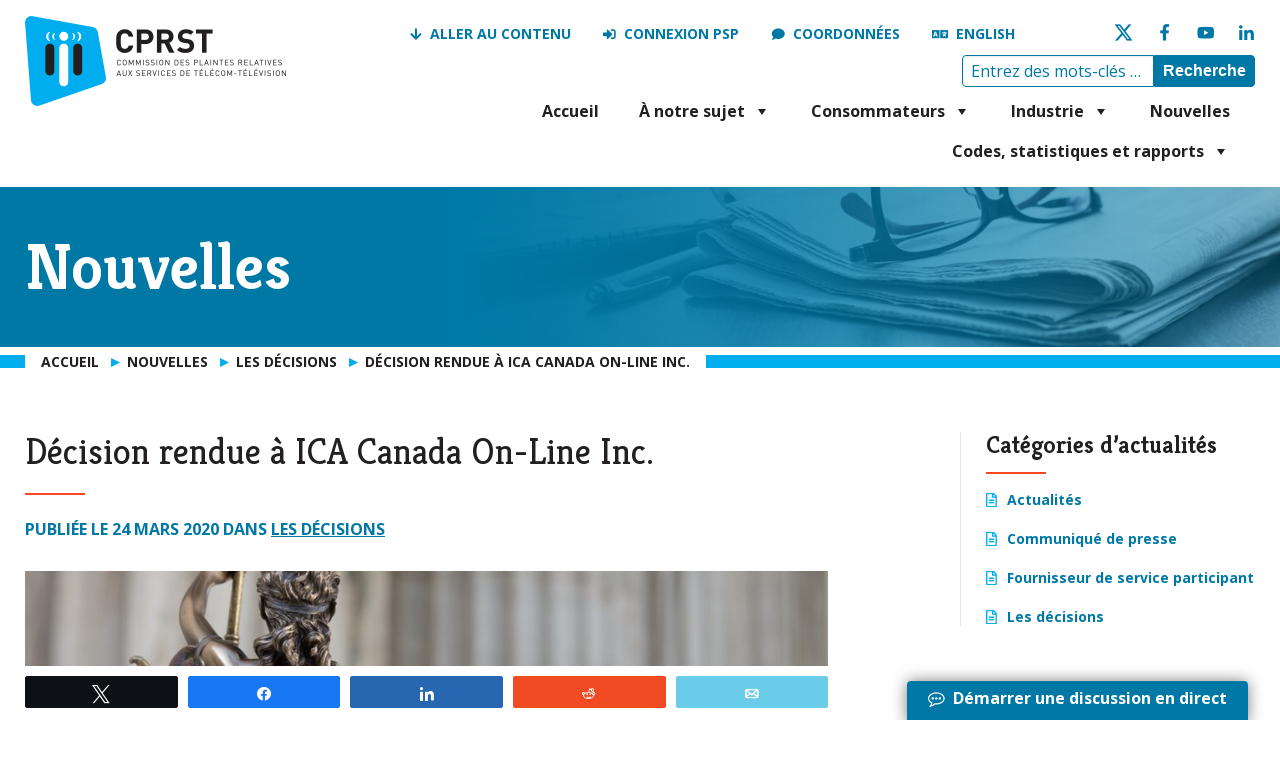

--- FILE ---
content_type: text/html; charset=UTF-8
request_url: https://www.ccts-cprst.ca/fr/decision-rendue-a-ica-canada-on-line-inc/
body_size: 18520
content:
<!doctype html>

<html class="no-js" lang="fr-FR">

	<head>
		<!-- Google Tag Manager -->
		<script>
			(function(w,d,s,l,i){w[l]=w[l]||[];w[l].push({'gtm.start':
			new Date().getTime(),event:'gtm.js'});var f=d.getElementsByTagName(s)[0],
			j=d.createElement(s),dl=l!='dataLayer'?'&l='+l:'';j.async=true;j.src=
			'https://www.googletagmanager.com/gtm.js?id='+i+dl;f.parentNode.insertBefore(j,f);
			})(window,document,'script','dataLayer','GTM-KL5SLLJ');
		</script>

		<!-- Google tag (gtag.js) - GA4 -->
		<script async src=https://www.googletagmanager.com/gtag/js?id=G-RE5V61B9GQ></script> <script> window.dataLayer = window.dataLayer || []; function gtag(){dataLayer.push(arguments);} gtag('js', new Date()); gtag('config', 'G-RE5V61B9GQ'); </script>

		<meta charset="utf-8">
<script type="text/javascript">
/* <![CDATA[ */
var gform;gform||(document.addEventListener("gform_main_scripts_loaded",function(){gform.scriptsLoaded=!0}),document.addEventListener("gform/theme/scripts_loaded",function(){gform.themeScriptsLoaded=!0}),window.addEventListener("DOMContentLoaded",function(){gform.domLoaded=!0}),gform={domLoaded:!1,scriptsLoaded:!1,themeScriptsLoaded:!1,isFormEditor:()=>"function"==typeof InitializeEditor,callIfLoaded:function(o){return!(!gform.domLoaded||!gform.scriptsLoaded||!gform.themeScriptsLoaded&&!gform.isFormEditor()||(gform.isFormEditor()&&console.warn("The use of gform.initializeOnLoaded() is deprecated in the form editor context and will be removed in Gravity Forms 3.1."),o(),0))},initializeOnLoaded:function(o){gform.callIfLoaded(o)||(document.addEventListener("gform_main_scripts_loaded",()=>{gform.scriptsLoaded=!0,gform.callIfLoaded(o)}),document.addEventListener("gform/theme/scripts_loaded",()=>{gform.themeScriptsLoaded=!0,gform.callIfLoaded(o)}),window.addEventListener("DOMContentLoaded",()=>{gform.domLoaded=!0,gform.callIfLoaded(o)}))},hooks:{action:{},filter:{}},addAction:function(o,r,e,t){gform.addHook("action",o,r,e,t)},addFilter:function(o,r,e,t){gform.addHook("filter",o,r,e,t)},doAction:function(o){gform.doHook("action",o,arguments)},applyFilters:function(o){return gform.doHook("filter",o,arguments)},removeAction:function(o,r){gform.removeHook("action",o,r)},removeFilter:function(o,r,e){gform.removeHook("filter",o,r,e)},addHook:function(o,r,e,t,n){null==gform.hooks[o][r]&&(gform.hooks[o][r]=[]);var d=gform.hooks[o][r];null==n&&(n=r+"_"+d.length),gform.hooks[o][r].push({tag:n,callable:e,priority:t=null==t?10:t})},doHook:function(r,o,e){var t;if(e=Array.prototype.slice.call(e,1),null!=gform.hooks[r][o]&&((o=gform.hooks[r][o]).sort(function(o,r){return o.priority-r.priority}),o.forEach(function(o){"function"!=typeof(t=o.callable)&&(t=window[t]),"action"==r?t.apply(null,e):e[0]=t.apply(null,e)})),"filter"==r)return e[0]},removeHook:function(o,r,t,n){var e;null!=gform.hooks[o][r]&&(e=(e=gform.hooks[o][r]).filter(function(o,r,e){return!!(null!=n&&n!=o.tag||null!=t&&t!=o.priority)}),gform.hooks[o][r]=e)}});
/* ]]> */
</script>


		<!-- Force IE to use the latest rendering engine available -->
		<meta http-equiv="X-UA-Compatible" content="IE=edge">

		<!-- Mobile Meta -->
		<meta name="viewport" content="width=device-width, initial-scale=1.0">
		<meta class="foundation-mq">

		<link rel="apple-touch-icon" sizes="180x180" href="/favicons/apple-touch-icon.png?v=9B9Roy9qj3">
<link rel="icon" type="image/png" sizes="32x32" href="/favicons/favicon-32x32.png?v=9B9Roy9qj3">
<link rel="icon" type="image/png" sizes="16x16" href="/favicons/favicon-16x16.png?v=9B9Roy9qj3">
<link rel="manifest" href="/favicons/site.webmanifest?v=9B9Roy9qj3">
<link rel="mask-icon" href="/favicons/safari-pinned-tab.svg?v=9B9Roy9qj3" color="#00aeef">
<link rel="shortcut icon" href="/favicons/favicon.ico?v=9B9Roy9qj3">
<meta name="msapplication-TileColor" content="#ffffff">
<meta name="msapplication-config" content="/favicons/browserconfig.xml?v=9B9Roy9qj3">
<meta name="theme-color" content="#ffffff">
		<link rel="pingback" href="https://www.ccts-cprst.ca/xmlrpc.php">

		<meta name='robots' content='index, follow, max-image-preview:large, max-snippet:-1, max-video-preview:-1' />
	<style>img:is([sizes="auto" i], [sizes^="auto," i]) { contain-intrinsic-size: 3000px 1500px }</style>
	
<!-- Social Warfare v4.5.6 https://warfareplugins.com - BEGINNING OF OUTPUT -->
<meta property="og:description" content="Plainte #1011644 – Une plainte concernant ICA Canada On-Line qui continue de facturer un client suite à l’annulation des services.Lire la décision complète">
<meta property="og:title" content="Décision rendue à ICA Canada On-Line Inc.">
<meta property="article_author" content="leaf">
<meta property="article_publisher" content="leaf">
<meta property="og:image" content="https://www.ccts-cprst.ca/wp-content/uploads/2022/03/banner-decisions.jpg">
<meta property="fb:app_id" content="529576650555031">
<meta property="og:type" content="article">
<meta property="og:url" content="https://www.ccts-cprst.ca/fr/decision-rendue-a-ica-canada-on-line-inc/">
<meta property="og:site_name" content="CPRST">
<meta property="article:published_time" content="2020-03-24T00:00:00-04:00">
<meta property="article:modified_time" content="2023-01-20T14:12:18-05:00">
<meta property="og:updated_time" content="2023-01-20T14:12:18-05:00">
<meta name="twitter:title" content="Décision rendue à ICA Canada On-Line Inc.">
<meta name="twitter:description" content="Plainte #1011644 – Une plainte concernant ICA Canada On-Line qui continue de facturer un client suite à l’annulation des services.Lire la décision complète">
<meta name="twitter:image" content="https://www.ccts-cprst.ca/wp-content/uploads/2022/03/banner-decisions.jpg">
<meta name="twitter:card" content="summary_large_image">
<style>
	@font-face {
		font-family: "sw-icon-font";
		src:url("https://www.ccts-cprst.ca/wp-content/plugins/social-warfare/assets/fonts/sw-icon-font.eot?ver=4.5.6");
		src:url("https://www.ccts-cprst.ca/wp-content/plugins/social-warfare/assets/fonts/sw-icon-font.eot?ver=4.5.6#iefix") format("embedded-opentype"),
		url("https://www.ccts-cprst.ca/wp-content/plugins/social-warfare/assets/fonts/sw-icon-font.woff?ver=4.5.6") format("woff"),
		url("https://www.ccts-cprst.ca/wp-content/plugins/social-warfare/assets/fonts/sw-icon-font.ttf?ver=4.5.6") format("truetype"),
		url("https://www.ccts-cprst.ca/wp-content/plugins/social-warfare/assets/fonts/sw-icon-font.svg?ver=4.5.6#1445203416") format("svg");
		font-weight: normal;
		font-style: normal;
		font-display:block;
	}
</style>
<!-- Social Warfare v4.5.6 https://warfareplugins.com - END OF OUTPUT -->


	<!-- This site is optimized with the Yoast SEO plugin v26.1.1 - https://yoast.com/wordpress/plugins/seo/ -->
	<title>Décision rendue à ICA Canada On-Line Inc. - CPRST</title>
	<link rel="canonical" href="https://www.ccts-cprst.ca/fr/decision-rendue-a-ica-canada-on-line-inc/" />
	<meta property="og:locale" content="fr_FR" />
	<meta property="og:type" content="article" />
	<meta property="og:title" content="Décision rendue à ICA Canada On-Line Inc. - CPRST" />
	<meta property="og:description" content="Plainte #1011644 – Une plainte concernant ICA Canada On-Line qui continue de facturer un client suite à l’annulation des services. Lire la décision complète" />
	<meta property="og:url" content="https://www.ccts-cprst.ca/fr/decision-rendue-a-ica-canada-on-line-inc/" />
	<meta property="og:site_name" content="CPRST" />
	<meta property="article:publisher" content="https://www.facebook.com/ccts.cprst/" />
	<meta property="article:published_time" content="2020-03-24T04:00:00+00:00" />
	<meta property="article:modified_time" content="2023-01-20T19:12:18+00:00" />
	<meta property="og:image" content="https://www.ccts-cprst.ca/wp-content/uploads/2022/03/banner-decisions.jpg" />
	<meta property="og:image:width" content="1500" />
	<meta property="og:image:height" content="750" />
	<meta property="og:image:type" content="image/jpeg" />
	<meta name="author" content="leaf" />
	<meta name="twitter:card" content="summary_large_image" />
	<meta name="twitter:creator" content="@ccts_cprst" />
	<meta name="twitter:site" content="@ccts_cprst" />
	<meta name="twitter:label1" content="Écrit par" />
	<meta name="twitter:data1" content="leaf" />
	<script type="application/ld+json" class="yoast-schema-graph">{"@context":"https://schema.org","@graph":[{"@type":"Article","@id":"https://www.ccts-cprst.ca/fr/decision-rendue-a-ica-canada-on-line-inc/#article","isPartOf":{"@id":"https://www.ccts-cprst.ca/fr/decision-rendue-a-ica-canada-on-line-inc/"},"author":{"name":"leaf","@id":"https://www.ccts-cprst.ca/fr/#/schema/person/5403f423ee0c503ad6fbea6d7758e388"},"headline":"Décision rendue à ICA Canada On-Line Inc.","datePublished":"2020-03-24T04:00:00+00:00","dateModified":"2023-01-20T19:12:18+00:00","mainEntityOfPage":{"@id":"https://www.ccts-cprst.ca/fr/decision-rendue-a-ica-canada-on-line-inc/"},"wordCount":31,"publisher":{"@id":"https://www.ccts-cprst.ca/fr/#organization"},"image":{"@id":"https://www.ccts-cprst.ca/fr/decision-rendue-a-ica-canada-on-line-inc/#primaryimage"},"thumbnailUrl":"https://www.ccts-cprst.ca/wp-content/uploads/2022/03/banner-decisions.jpg","articleSection":["Les décisions"],"inLanguage":"fr-FR"},{"@type":"WebPage","@id":"https://www.ccts-cprst.ca/fr/decision-rendue-a-ica-canada-on-line-inc/","url":"https://www.ccts-cprst.ca/fr/decision-rendue-a-ica-canada-on-line-inc/","name":"Décision rendue à ICA Canada On-Line Inc. - CPRST","isPartOf":{"@id":"https://www.ccts-cprst.ca/fr/#website"},"primaryImageOfPage":{"@id":"https://www.ccts-cprst.ca/fr/decision-rendue-a-ica-canada-on-line-inc/#primaryimage"},"image":{"@id":"https://www.ccts-cprst.ca/fr/decision-rendue-a-ica-canada-on-line-inc/#primaryimage"},"thumbnailUrl":"https://www.ccts-cprst.ca/wp-content/uploads/2022/03/banner-decisions.jpg","datePublished":"2020-03-24T04:00:00+00:00","dateModified":"2023-01-20T19:12:18+00:00","breadcrumb":{"@id":"https://www.ccts-cprst.ca/fr/decision-rendue-a-ica-canada-on-line-inc/#breadcrumb"},"inLanguage":"fr-FR","potentialAction":[{"@type":"ReadAction","target":["https://www.ccts-cprst.ca/fr/decision-rendue-a-ica-canada-on-line-inc/"]}]},{"@type":"ImageObject","inLanguage":"fr-FR","@id":"https://www.ccts-cprst.ca/fr/decision-rendue-a-ica-canada-on-line-inc/#primaryimage","url":"https://www.ccts-cprst.ca/wp-content/uploads/2022/03/banner-decisions.jpg","contentUrl":"https://www.ccts-cprst.ca/wp-content/uploads/2022/03/banner-decisions.jpg","width":1500,"height":750},{"@type":"BreadcrumbList","@id":"https://www.ccts-cprst.ca/fr/decision-rendue-a-ica-canada-on-line-inc/#breadcrumb","itemListElement":[{"@type":"ListItem","position":1,"name":"Home","item":"https://www.ccts-cprst.ca/fr/"},{"@type":"ListItem","position":2,"name":"Nouvelles","item":"https://www.ccts-cprst.ca/fr/news/"},{"@type":"ListItem","position":3,"name":"Décision rendue à ICA Canada On-Line Inc."}]},{"@type":"WebSite","@id":"https://www.ccts-cprst.ca/fr/#website","url":"https://www.ccts-cprst.ca/fr/","name":"CCTS / CPRST","description":"","publisher":{"@id":"https://www.ccts-cprst.ca/fr/#organization"},"potentialAction":[{"@type":"SearchAction","target":{"@type":"EntryPoint","urlTemplate":"https://www.ccts-cprst.ca/fr/?s={search_term_string}"},"query-input":{"@type":"PropertyValueSpecification","valueRequired":true,"valueName":"search_term_string"}}],"inLanguage":"fr-FR"},{"@type":"Organization","@id":"https://www.ccts-cprst.ca/fr/#organization","name":"CCTS / CPRST","url":"https://www.ccts-cprst.ca/fr/","logo":{"@type":"ImageObject","inLanguage":"fr-FR","@id":"https://www.ccts-cprst.ca/fr/#/schema/logo/image/","url":"https://www.ccts-cprst.ca/wp-content/uploads/2024/08/logo-ccts-en.png","contentUrl":"https://www.ccts-cprst.ca/wp-content/uploads/2024/08/logo-ccts-en.png","width":498,"height":180,"caption":"CCTS / CPRST"},"image":{"@id":"https://www.ccts-cprst.ca/fr/#/schema/logo/image/"},"sameAs":["https://www.facebook.com/ccts.cprst/","https://x.com/ccts_cprst","https://www.youtube.com/channel/UCLagw5p-R3rIJWUto9wt-5Q","https://www.linkedin.com/company/commission-for-complaints-for-telecom-television-services/"]},{"@type":"Person","@id":"https://www.ccts-cprst.ca/fr/#/schema/person/5403f423ee0c503ad6fbea6d7758e388","name":"leaf"}]}</script>
	<!-- / Yoast SEO plugin. -->


<link rel='dns-prefetch' href='//fonts.googleapis.com' />
<link rel="alternate" type="application/rss+xml" title="CPRST &raquo; Flux" href="https://www.ccts-cprst.ca/fr/feed/" />
<link rel="alternate" type="application/rss+xml" title="CPRST &raquo; Flux des commentaires" href="https://www.ccts-cprst.ca/fr/comments/feed/" />
<link rel='stylesheet' id='wp-block-library-css' href='https://www.ccts-cprst.ca/wp-includes/css/dist/block-library/style.min.css?ver=6.8.3' type='text/css' media='all' />
<style id='classic-theme-styles-inline-css' type='text/css'>
/*! This file is auto-generated */
.wp-block-button__link{color:#fff;background-color:#32373c;border-radius:9999px;box-shadow:none;text-decoration:none;padding:calc(.667em + 2px) calc(1.333em + 2px);font-size:1.125em}.wp-block-file__button{background:#32373c;color:#fff;text-decoration:none}
</style>
<style id='global-styles-inline-css' type='text/css'>
:root{--wp--preset--aspect-ratio--square: 1;--wp--preset--aspect-ratio--4-3: 4/3;--wp--preset--aspect-ratio--3-4: 3/4;--wp--preset--aspect-ratio--3-2: 3/2;--wp--preset--aspect-ratio--2-3: 2/3;--wp--preset--aspect-ratio--16-9: 16/9;--wp--preset--aspect-ratio--9-16: 9/16;--wp--preset--color--black: #000000;--wp--preset--color--cyan-bluish-gray: #abb8c3;--wp--preset--color--white: #ffffff;--wp--preset--color--pale-pink: #f78da7;--wp--preset--color--vivid-red: #cf2e2e;--wp--preset--color--luminous-vivid-orange: #ff6900;--wp--preset--color--luminous-vivid-amber: #fcb900;--wp--preset--color--light-green-cyan: #7bdcb5;--wp--preset--color--vivid-green-cyan: #00d084;--wp--preset--color--pale-cyan-blue: #8ed1fc;--wp--preset--color--vivid-cyan-blue: #0693e3;--wp--preset--color--vivid-purple: #9b51e0;--wp--preset--gradient--vivid-cyan-blue-to-vivid-purple: linear-gradient(135deg,rgba(6,147,227,1) 0%,rgb(155,81,224) 100%);--wp--preset--gradient--light-green-cyan-to-vivid-green-cyan: linear-gradient(135deg,rgb(122,220,180) 0%,rgb(0,208,130) 100%);--wp--preset--gradient--luminous-vivid-amber-to-luminous-vivid-orange: linear-gradient(135deg,rgba(252,185,0,1) 0%,rgba(255,105,0,1) 100%);--wp--preset--gradient--luminous-vivid-orange-to-vivid-red: linear-gradient(135deg,rgba(255,105,0,1) 0%,rgb(207,46,46) 100%);--wp--preset--gradient--very-light-gray-to-cyan-bluish-gray: linear-gradient(135deg,rgb(238,238,238) 0%,rgb(169,184,195) 100%);--wp--preset--gradient--cool-to-warm-spectrum: linear-gradient(135deg,rgb(74,234,220) 0%,rgb(151,120,209) 20%,rgb(207,42,186) 40%,rgb(238,44,130) 60%,rgb(251,105,98) 80%,rgb(254,248,76) 100%);--wp--preset--gradient--blush-light-purple: linear-gradient(135deg,rgb(255,206,236) 0%,rgb(152,150,240) 100%);--wp--preset--gradient--blush-bordeaux: linear-gradient(135deg,rgb(254,205,165) 0%,rgb(254,45,45) 50%,rgb(107,0,62) 100%);--wp--preset--gradient--luminous-dusk: linear-gradient(135deg,rgb(255,203,112) 0%,rgb(199,81,192) 50%,rgb(65,88,208) 100%);--wp--preset--gradient--pale-ocean: linear-gradient(135deg,rgb(255,245,203) 0%,rgb(182,227,212) 50%,rgb(51,167,181) 100%);--wp--preset--gradient--electric-grass: linear-gradient(135deg,rgb(202,248,128) 0%,rgb(113,206,126) 100%);--wp--preset--gradient--midnight: linear-gradient(135deg,rgb(2,3,129) 0%,rgb(40,116,252) 100%);--wp--preset--font-size--small: 13px;--wp--preset--font-size--medium: 20px;--wp--preset--font-size--large: 36px;--wp--preset--font-size--x-large: 42px;--wp--preset--spacing--20: 0.44rem;--wp--preset--spacing--30: 0.67rem;--wp--preset--spacing--40: 1rem;--wp--preset--spacing--50: 1.5rem;--wp--preset--spacing--60: 2.25rem;--wp--preset--spacing--70: 3.38rem;--wp--preset--spacing--80: 5.06rem;--wp--preset--shadow--natural: 6px 6px 9px rgba(0, 0, 0, 0.2);--wp--preset--shadow--deep: 12px 12px 50px rgba(0, 0, 0, 0.4);--wp--preset--shadow--sharp: 6px 6px 0px rgba(0, 0, 0, 0.2);--wp--preset--shadow--outlined: 6px 6px 0px -3px rgba(255, 255, 255, 1), 6px 6px rgba(0, 0, 0, 1);--wp--preset--shadow--crisp: 6px 6px 0px rgba(0, 0, 0, 1);}:where(.is-layout-flex){gap: 0.5em;}:where(.is-layout-grid){gap: 0.5em;}body .is-layout-flex{display: flex;}.is-layout-flex{flex-wrap: wrap;align-items: center;}.is-layout-flex > :is(*, div){margin: 0;}body .is-layout-grid{display: grid;}.is-layout-grid > :is(*, div){margin: 0;}:where(.wp-block-columns.is-layout-flex){gap: 2em;}:where(.wp-block-columns.is-layout-grid){gap: 2em;}:where(.wp-block-post-template.is-layout-flex){gap: 1.25em;}:where(.wp-block-post-template.is-layout-grid){gap: 1.25em;}.has-black-color{color: var(--wp--preset--color--black) !important;}.has-cyan-bluish-gray-color{color: var(--wp--preset--color--cyan-bluish-gray) !important;}.has-white-color{color: var(--wp--preset--color--white) !important;}.has-pale-pink-color{color: var(--wp--preset--color--pale-pink) !important;}.has-vivid-red-color{color: var(--wp--preset--color--vivid-red) !important;}.has-luminous-vivid-orange-color{color: var(--wp--preset--color--luminous-vivid-orange) !important;}.has-luminous-vivid-amber-color{color: var(--wp--preset--color--luminous-vivid-amber) !important;}.has-light-green-cyan-color{color: var(--wp--preset--color--light-green-cyan) !important;}.has-vivid-green-cyan-color{color: var(--wp--preset--color--vivid-green-cyan) !important;}.has-pale-cyan-blue-color{color: var(--wp--preset--color--pale-cyan-blue) !important;}.has-vivid-cyan-blue-color{color: var(--wp--preset--color--vivid-cyan-blue) !important;}.has-vivid-purple-color{color: var(--wp--preset--color--vivid-purple) !important;}.has-black-background-color{background-color: var(--wp--preset--color--black) !important;}.has-cyan-bluish-gray-background-color{background-color: var(--wp--preset--color--cyan-bluish-gray) !important;}.has-white-background-color{background-color: var(--wp--preset--color--white) !important;}.has-pale-pink-background-color{background-color: var(--wp--preset--color--pale-pink) !important;}.has-vivid-red-background-color{background-color: var(--wp--preset--color--vivid-red) !important;}.has-luminous-vivid-orange-background-color{background-color: var(--wp--preset--color--luminous-vivid-orange) !important;}.has-luminous-vivid-amber-background-color{background-color: var(--wp--preset--color--luminous-vivid-amber) !important;}.has-light-green-cyan-background-color{background-color: var(--wp--preset--color--light-green-cyan) !important;}.has-vivid-green-cyan-background-color{background-color: var(--wp--preset--color--vivid-green-cyan) !important;}.has-pale-cyan-blue-background-color{background-color: var(--wp--preset--color--pale-cyan-blue) !important;}.has-vivid-cyan-blue-background-color{background-color: var(--wp--preset--color--vivid-cyan-blue) !important;}.has-vivid-purple-background-color{background-color: var(--wp--preset--color--vivid-purple) !important;}.has-black-border-color{border-color: var(--wp--preset--color--black) !important;}.has-cyan-bluish-gray-border-color{border-color: var(--wp--preset--color--cyan-bluish-gray) !important;}.has-white-border-color{border-color: var(--wp--preset--color--white) !important;}.has-pale-pink-border-color{border-color: var(--wp--preset--color--pale-pink) !important;}.has-vivid-red-border-color{border-color: var(--wp--preset--color--vivid-red) !important;}.has-luminous-vivid-orange-border-color{border-color: var(--wp--preset--color--luminous-vivid-orange) !important;}.has-luminous-vivid-amber-border-color{border-color: var(--wp--preset--color--luminous-vivid-amber) !important;}.has-light-green-cyan-border-color{border-color: var(--wp--preset--color--light-green-cyan) !important;}.has-vivid-green-cyan-border-color{border-color: var(--wp--preset--color--vivid-green-cyan) !important;}.has-pale-cyan-blue-border-color{border-color: var(--wp--preset--color--pale-cyan-blue) !important;}.has-vivid-cyan-blue-border-color{border-color: var(--wp--preset--color--vivid-cyan-blue) !important;}.has-vivid-purple-border-color{border-color: var(--wp--preset--color--vivid-purple) !important;}.has-vivid-cyan-blue-to-vivid-purple-gradient-background{background: var(--wp--preset--gradient--vivid-cyan-blue-to-vivid-purple) !important;}.has-light-green-cyan-to-vivid-green-cyan-gradient-background{background: var(--wp--preset--gradient--light-green-cyan-to-vivid-green-cyan) !important;}.has-luminous-vivid-amber-to-luminous-vivid-orange-gradient-background{background: var(--wp--preset--gradient--luminous-vivid-amber-to-luminous-vivid-orange) !important;}.has-luminous-vivid-orange-to-vivid-red-gradient-background{background: var(--wp--preset--gradient--luminous-vivid-orange-to-vivid-red) !important;}.has-very-light-gray-to-cyan-bluish-gray-gradient-background{background: var(--wp--preset--gradient--very-light-gray-to-cyan-bluish-gray) !important;}.has-cool-to-warm-spectrum-gradient-background{background: var(--wp--preset--gradient--cool-to-warm-spectrum) !important;}.has-blush-light-purple-gradient-background{background: var(--wp--preset--gradient--blush-light-purple) !important;}.has-blush-bordeaux-gradient-background{background: var(--wp--preset--gradient--blush-bordeaux) !important;}.has-luminous-dusk-gradient-background{background: var(--wp--preset--gradient--luminous-dusk) !important;}.has-pale-ocean-gradient-background{background: var(--wp--preset--gradient--pale-ocean) !important;}.has-electric-grass-gradient-background{background: var(--wp--preset--gradient--electric-grass) !important;}.has-midnight-gradient-background{background: var(--wp--preset--gradient--midnight) !important;}.has-small-font-size{font-size: var(--wp--preset--font-size--small) !important;}.has-medium-font-size{font-size: var(--wp--preset--font-size--medium) !important;}.has-large-font-size{font-size: var(--wp--preset--font-size--large) !important;}.has-x-large-font-size{font-size: var(--wp--preset--font-size--x-large) !important;}
:where(.wp-block-post-template.is-layout-flex){gap: 1.25em;}:where(.wp-block-post-template.is-layout-grid){gap: 1.25em;}
:where(.wp-block-columns.is-layout-flex){gap: 2em;}:where(.wp-block-columns.is-layout-grid){gap: 2em;}
:root :where(.wp-block-pullquote){font-size: 1.5em;line-height: 1.6;}
</style>
<link rel='stylesheet' id='wpml-legacy-horizontal-list-0-css' href='https://www.ccts-cprst.ca/wp-content/plugins/sitepress-multilingual-cms/templates/language-switchers/legacy-list-horizontal/style.min.css?ver=1' type='text/css' media='all' />
<link rel='stylesheet' id='megamenu-css' href='https://www.ccts-cprst.ca/wp-content/uploads/maxmegamenu/style_fr.css?ver=33a118' type='text/css' media='all' />
<link rel='stylesheet' id='dashicons-css' href='https://www.ccts-cprst.ca/wp-includes/css/dashicons.min.css?ver=6.8.3' type='text/css' media='all' />
<link rel='stylesheet' id='megamenu-genericons-css' href='https://www.ccts-cprst.ca/wp-content/plugins/megamenu-pro/icons/genericons/genericons/genericons.css?ver=2.4.3' type='text/css' media='all' />
<link rel='stylesheet' id='megamenu-fontawesome6-css' href='https://www.ccts-cprst.ca/wp-content/plugins/megamenu-pro/icons/fontawesome6/css/all.min.css?ver=2.4.3' type='text/css' media='all' />
<link rel='stylesheet' id='social_warfare-css' href='https://www.ccts-cprst.ca/wp-content/plugins/social-warfare/assets/css/style.min.css?ver=4.5.6' type='text/css' media='all' />
<link rel='stylesheet' id='font.open-sans-css' href='https://fonts.googleapis.com/css?family=Open+Sans%3A400%2C400i%2C700%2C700i&#038;ver=6.8.3' type='text/css' media='all' />
<link rel='stylesheet' id='font.kreon-css' href='https://fonts.googleapis.com/css?family=Kreon%3A300%2C400%2C700&#038;ver=6.8.3' type='text/css' media='all' />
<link rel='stylesheet' id='font.awesome-css' href='https://www.ccts-cprst.ca/wp-content/themes/custom/css/font-awesome.min.css?ver=6.8.3' type='text/css' media='all' />
<link rel='stylesheet' id='dropzone-css' href='https://www.ccts-cprst.ca/wp-content/themes/custom/css/dropzone/dropzone.css?ver=6.8.3' type='text/css' media='all' />
<link rel='stylesheet' id='jquery.fancybox-css' href='https://www.ccts-cprst.ca/wp-content/themes/custom/js/fancybox/jquery.fancybox.min.css?ver=6.8.3' type='text/css' media='all' />
<link rel='stylesheet' id='slick-css' href='https://www.ccts-cprst.ca/wp-content/themes/custom/assets/js/slick/slick.css?ver=6.8.3' type='text/css' media='all' />
<link rel='stylesheet' id='slick-theme-css' href='https://www.ccts-cprst.ca/wp-content/themes/custom/assets/js/slick/slick-theme.css?ver=6.8.3' type='text/css' media='all' />
<link rel='stylesheet' id='site-css-css' href='https://www.ccts-cprst.ca/wp-content/themes/custom/assets/css/style.css?ver=1.5' type='text/css' media='all' />
<script type="text/javascript" src="https://www.ccts-cprst.ca/wp-includes/js/jquery/jquery.min.js?ver=3.7.1" id="jquery-core-js"></script>
<script type="text/javascript" src="https://www.ccts-cprst.ca/wp-includes/js/jquery/jquery-migrate.min.js?ver=3.4.1" id="jquery-migrate-js"></script>
<link rel="https://api.w.org/" href="https://www.ccts-cprst.ca/fr/wp-json/" /><link rel="alternate" title="JSON" type="application/json" href="https://www.ccts-cprst.ca/fr/wp-json/wp/v2/posts/7848" /><link rel='shortlink' href='https://www.ccts-cprst.ca/fr/?p=7848' />
<link rel="alternate" title="oEmbed (JSON)" type="application/json+oembed" href="https://www.ccts-cprst.ca/fr/wp-json/oembed/1.0/embed?url=https%3A%2F%2Fwww.ccts-cprst.ca%2Ffr%2Fdecision-rendue-a-ica-canada-on-line-inc%2F" />
<link rel="alternate" title="oEmbed (XML)" type="text/xml+oembed" href="https://www.ccts-cprst.ca/fr/wp-json/oembed/1.0/embed?url=https%3A%2F%2Fwww.ccts-cprst.ca%2Ffr%2Fdecision-rendue-a-ica-canada-on-line-inc%2F&#038;format=xml" />
<meta name="generator" content="WPML ver:4.8.1 stt:1,4;" />
<style type="text/css">/** Mega Menu CSS: fs **/</style>

	</head>

	<!-- Uncomment this line if using the Off-Canvas Menu -->

	<body class="wp-singular post-template-default single single-post postid-7848 single-format-standard wp-theme-custom mega-menu-main-menu">

		<!-- Google Tag Manager (noscript) -->
		<noscript>
			<iframe src="https://www.googletagmanager.com/ns.html?id=GTM-KL5SLLJ" height="0" width="0" style="display:none;visibility:hidden"></iframe>
		</noscript>

		<div class="off-canvas-wrapper">

					
			<div class="off-canvas-content" data-off-canvas-content>
			
				<header class="header" role="navigation" aria-label="Entête">
			
					<div id="top-header-wrapper">
						<div id="top-header"class="row">
							<div class="small-6 medium-5 large-4 xlarge-3 columns">
								<div id="logo">
																											<a href="https://www.ccts-cprst.ca/fr/"><img class="logo" src="https://www.ccts-cprst.ca/wp-content/uploads/2024/08/logo-ccts-fr.png" alt="" /></a>
								</div>
							</div>
							<div class="small-6 medium-7 large-8 xlarge-9 text-right columns">
								<div id="top-links">
			
									<div class="row">
										<div class="small-12 large-12 xlarge-9 columns">
											<ul id="menu-header-links-french" class="menu"><li id="menu-item-2506" class="menu-skip show-for-large menu-item menu-item-type-custom menu-item-object-custom menu-item-2506"><a href="#content">Aller au contenu</a></li>
<li id="menu-item-2565" class="menu-login show-for-large menu-item menu-item-type-post_type menu-item-object-page menu-item-2565"><a href="https://www.ccts-cprst.ca/fr/relations-avec-les-intervenants/">Connexion PSP</a></li>
<li id="menu-item-3287" class="menu-contact show-for-large menu-item menu-item-type-post_type menu-item-object-page menu-item-3287"><a href="https://www.ccts-cprst.ca/fr/contactez-nous/">Coordonnées</a></li>
<li class="menu-item wpml-ls-menu-item"><a lang="en" href="https://www.ccts-cprst.ca/">English</a></li></ul>										</div>
										<div class="small-12 large-4 xlarge-3 columns">
											<ul class="social-media-links">

			<li><a href="http://www.twitter.com/ccts_cprst" class="social-media-icon"><img src="https://www.ccts-cprst.ca/wp-content/themes/custom/images/icons/twitter-x-blue.png" alt="Suivez-nous sur Twitter"></a></li>
	
			<li><a href="https://www.facebook.com/ccts.cprst/" class="social-media-icon"><img src="https://www.ccts-cprst.ca/wp-content/themes/custom/images/icons/facebook-blue.png" alt="Suivez-nous sur Facebook"></a></li>
	
			<li><a href="https://www.youtube.com/channel/UCLagw5p-R3rIJWUto9wt-5Q" class="social-media-icon"><img src="https://www.ccts-cprst.ca/wp-content/themes/custom/images/icons/youtube-blue.png" alt="Suivez-nous sur YouTube"></a></li>
	
			<li><a href="https://www.linkedin.com/company/commission-for-complaints-for-telecom-television-services/" class="social-media-icon"><img src="https://www.ccts-cprst.ca/wp-content/themes/custom/images/icons/linkedin-blue.png" alt="Suivez-nous sur LinkedIn"></a></li>
	
</ul>
										</div>
										<div class="small-12 large-8 xlarge-6 columns">
											<div id="search" class="show-for-large">
												<form id="searchform" class="searchform" action="https://www.ccts-cprst.ca/fr/" method="get" aria-label="Recherche" role="search">
													<label for="s" class="hide">Recherche</label>
													<input id="s" name="s" type="search" class="search-field" placeholder="Entrez des mots-clés &hellip;" />
													<button type="submit" id="searchsubmit" class="button">Recherche</button>
												</form>
											</div>
										</div>
									</div>
			
								</div>
								<div id="main-menu">
									<div id="mega-menu-wrap-main-menu" class="mega-menu-wrap"><div class="mega-menu-toggle"><div class="mega-toggle-blocks-left"></div><div class="mega-toggle-blocks-center"></div><div class="mega-toggle-blocks-right"><div class='mega-toggle-block mega-menu-toggle-animated-block mega-toggle-block-0' id='mega-toggle-block-0'><button aria-label="Menu" class="mega-toggle-animated mega-toggle-animated-slider" type="button" aria-expanded="false">
                  <span class="mega-toggle-animated-box">
                    <span class="mega-toggle-animated-inner"></span>
                  </span>
                </button></div></div></div><ul id="mega-menu-main-menu" class="mega-menu max-mega-menu mega-menu-horizontal mega-no-js" data-event="hover_intent" data-effect="fade_up" data-effect-speed="200" data-effect-mobile="slide_left" data-effect-speed-mobile="400" data-mobile-force-width="false" data-second-click="go" data-document-click="collapse" data-vertical-behaviour="accordion" data-breakpoint="768" data-unbind="true" data-mobile-state="collapse_all" data-mobile-direction="vertical" data-hover-intent-timeout="300" data-hover-intent-interval="100" data-overlay-desktop="false" data-overlay-mobile="false"><li class="mega-menu-item mega-menu-item-type-custom mega-menu-item-object-custom mega-align-bottom-left mega-menu-flyout mega-has-icon mega-icon-left mega-hide-on-desktop mega-menu-item-11474" id="mega-menu-item-11474"><a class="mega-custom-icon mega-menu-link" href="#content" tabindex="0">Aller au contenu</a></li><li class="mega-menu-mobile-divider mega-menu-item mega-menu-item-type-post_type mega-menu-item-object-page mega-menu-item-home mega-align-bottom-left mega-menu-flyout mega-menu-item-1565 menu-mobile-divider" id="mega-menu-item-1565"><a class="mega-menu-link" href="https://www.ccts-cprst.ca/fr/" tabindex="0">Accueil</a></li><li class="mega-menu-item mega-menu-item-type-post_type mega-menu-item-object-page mega-menu-item-has-children mega-align-bottom-left mega-menu-flyout mega-menu-item-1566" id="mega-menu-item-1566"><a class="mega-menu-link" href="https://www.ccts-cprst.ca/fr/a-notre-sujet/" aria-expanded="false" tabindex="0">À notre sujet<span class="mega-indicator" aria-hidden="true"></span></a>
<ul class="mega-sub-menu">
<li class="mega-menu-item mega-menu-item-type-post_type mega-menu-item-object-page mega-menu-item-has-children mega-menu-item-1574" id="mega-menu-item-1574"><a class="mega-menu-link" href="https://www.ccts-cprst.ca/fr/a-notre-sujet/apercu/" aria-expanded="false">Aperçu<span class="mega-indicator" aria-hidden="true"></span></a>
	<ul class="mega-sub-menu">
<li class="mega-menu-item mega-menu-item-type-post_type mega-menu-item-object-page mega-menu-item-1671" id="mega-menu-item-1671"><a class="mega-menu-link" href="https://www.ccts-cprst.ca/fr/a-notre-sujet/apercu/lorganisme/">Qui nous sommes</a></li><li class="mega-menu-item mega-menu-item-type-post_type mega-menu-item-object-page mega-menu-item-1672" id="mega-menu-item-1672"><a class="mega-menu-link" href="https://www.ccts-cprst.ca/fr/a-notre-sujet/apercu/bref-historique/">Bref historique</a></li>	</ul>
</li><li class="mega-menu-item mega-menu-item-type-post_type mega-menu-item-object-page mega-menu-item-has-children mega-menu-item-8153" id="mega-menu-item-8153"><a class="mega-menu-link" href="https://www.ccts-cprst.ca/fr/a-notre-sujet/services-couverts/" aria-expanded="false">Services couverts<span class="mega-indicator" aria-hidden="true"></span></a>
	<ul class="mega-sub-menu">
<li class="mega-menu-item mega-menu-item-type-post_type mega-menu-item-object-page mega-menu-item-8152" id="mega-menu-item-8152"><a class="mega-menu-link" href="https://www.ccts-cprst.ca/fr/a-notre-sujet/services-couverts/internet-2/">Internet</a></li><li class="mega-menu-item mega-menu-item-type-post_type mega-menu-item-object-page mega-menu-item-8151" id="mega-menu-item-8151"><a class="mega-menu-link" href="https://www.ccts-cprst.ca/fr/a-notre-sujet/services-couverts/mandat-relatif-aux-services-de-telecommunication/">Services sans fil et téléphoniques</a></li><li class="mega-menu-item mega-menu-item-type-post_type mega-menu-item-object-page mega-menu-item-8150" id="mega-menu-item-8150"><a class="mega-menu-link" href="https://www.ccts-cprst.ca/fr/a-notre-sujet/services-couverts/television/">Télévision</a></li>	</ul>
</li><li class="mega-menu-item mega-menu-item-type-post_type mega-menu-item-object-page mega-menu-item-1668" id="mega-menu-item-1668"><a class="mega-menu-link" href="https://www.ccts-cprst.ca/fr/a-notre-sujet/mission-vision-et-valeurs/">Vision, mission et valeurs</a></li><li class="mega-menu-item mega-menu-item-type-post_type mega-menu-item-object-page mega-menu-item-has-children mega-menu-item-1669" id="mega-menu-item-1669"><a class="mega-menu-link" href="https://www.ccts-cprst.ca/fr/a-notre-sujet/gouvernance/" aria-expanded="false">Gouvernance<span class="mega-indicator" aria-hidden="true"></span></a>
	<ul class="mega-sub-menu">
<li class="mega-menu-item mega-menu-item-type-post_type mega-menu-item-object-page mega-menu-item-11006" id="mega-menu-item-11006"><a class="mega-menu-link" href="https://www.ccts-cprst.ca/fr/a-notre-sujet/gouvernance/plan-strategique-2024-2029/">Plan stratégique 2024-2029</a></li><li class="mega-menu-item mega-menu-item-type-post_type mega-menu-item-object-page mega-menu-item-1677" id="mega-menu-item-1677"><a class="mega-menu-link" href="https://www.ccts-cprst.ca/fr/a-notre-sujet/gouvernance/historique-de-la-reglementation-et-de-lorganisme/">Historique de la réglementation et de l’organisme</a></li><li class="mega-menu-item mega-menu-item-type-post_type mega-menu-item-object-page mega-menu-item-1678" id="mega-menu-item-1678"><a class="mega-menu-link" href="https://www.ccts-cprst.ca/fr/a-notre-sujet/gouvernance/structure-et-financement/">Structure et financement</a></li><li class="mega-menu-item mega-menu-item-type-post_type mega-menu-item-object-page mega-menu-item-1679" id="mega-menu-item-1679"><a class="mega-menu-link" href="https://www.ccts-cprst.ca/fr/a-notre-sujet/gouvernance/conseil-dadministration/">Conseil d’administration</a></li><li class="mega-menu-item mega-menu-item-type-post_type mega-menu-item-object-page mega-menu-item-1680" id="mega-menu-item-1680"><a class="mega-menu-link" href="https://www.ccts-cprst.ca/fr/a-notre-sujet/gouvernance/reglements-generaux-cprst/">Règlements généraux de la CPRST</a></li>	</ul>
</li><li class="mega-menu-item mega-menu-item-type-post_type mega-menu-item-object-page mega-menu-item-has-children mega-menu-item-2528" id="mega-menu-item-2528"><a class="mega-menu-link" href="https://www.ccts-cprst.ca/fr/a-notre-sujet/faire-carriere-au-cprst/" aria-expanded="false">Carrières<span class="mega-indicator" aria-hidden="true"></span></a>
	<ul class="mega-sub-menu">
<li class="mega-menu-item mega-menu-item-type-post_type mega-menu-item-object-page mega-menu-item-11458" id="mega-menu-item-11458"><a class="mega-menu-link" href="https://www.ccts-cprst.ca/fr/a-notre-sujet/faire-carriere-au-cprst/pourquoi-travailler-ici/">Carrières à la CPRST</a></li><li class="mega-menu-item mega-menu-item-type-post_type mega-menu-item-object-page mega-menu-item-11459" id="mega-menu-item-11459"><a class="mega-menu-link" href="https://www.ccts-cprst.ca/fr/a-notre-sujet/faire-carriere-au-cprst/possibilites-de-carrieres/">Possibilités de carrières</a></li>	</ul>
</li></ul>
</li><li class="mega-menu-item mega-menu-item-type-post_type mega-menu-item-object-page mega-menu-item-has-children mega-align-bottom-left mega-menu-flyout mega-menu-item-1570" id="mega-menu-item-1570"><a class="mega-menu-link" href="https://www.ccts-cprst.ca/fr/pour-les-consommateurs/" aria-expanded="false" tabindex="0">Consommateurs<span class="mega-indicator" aria-hidden="true"></span></a>
<ul class="mega-sub-menu">
<li class="mega-menu-item mega-menu-item-type-post_type mega-menu-item-object-page mega-menu-item-has-children mega-menu-item-1572" id="mega-menu-item-1572"><a class="mega-menu-link" href="https://www.ccts-cprst.ca/fr/pour-les-consommateurs/plaintes-2/" aria-expanded="false">Plaintes<span class="mega-indicator" aria-hidden="true"></span></a>
	<ul class="mega-sub-menu">
<li class="mega-menu-item mega-menu-item-type-post_type mega-menu-item-object-page mega-menu-item-2827" id="mega-menu-item-2827"><a class="mega-menu-link" href="https://www.ccts-cprst.ca/fr/pour-les-consommateurs/plaintes-2/deposer-une-plainte/">Déposez une plainte</a></li><li class="mega-menu-item mega-menu-item-type-post_type mega-menu-item-object-page mega-menu-item-1573" id="mega-menu-item-1573"><a class="mega-menu-link" href="https://www.ccts-cprst.ca/fr/pour-les-consommateurs/plaintes-2/processus-de-traitement-des-plaintes/">Processus de traitement des plaintes</a></li><li class="mega-menu-item mega-menu-item-type-post_type mega-menu-item-object-page mega-menu-item-1682" id="mega-menu-item-1682"><a class="mega-menu-link" href="https://www.ccts-cprst.ca/fr/pour-les-consommateurs/plaintes-2/renseignements-necessaires/">Renseignements nécessaires</a></li><li class="mega-menu-item mega-menu-item-type-post_type mega-menu-item-object-page mega-menu-item-1683" id="mega-menu-item-1683"><a class="mega-menu-link" href="https://www.ccts-cprst.ca/fr/pour-les-consommateurs/plaintes-2/methodes-de-depot-dune-plainte/">Méthodes de dépôt d’une plainte</a></li>	</ul>
</li><li class="mega-menu-item mega-menu-item-type-post_type mega-menu-item-object-page mega-menu-item-1571" id="mega-menu-item-1571"><a class="mega-menu-link" href="https://www.ccts-cprst.ca/fr/pour-les-consommateurs/foire-aux-questions/">FAQ</a></li><li class="mega-menu-item mega-menu-item-type-post_type mega-menu-item-object-page mega-menu-item-has-children mega-menu-item-1687" id="mega-menu-item-1687"><a class="mega-menu-link" href="https://www.ccts-cprst.ca/fr/pour-les-consommateurs/accessibilite/" aria-expanded="false">Accessibilité<span class="mega-indicator" aria-hidden="true"></span></a>
	<ul class="mega-sub-menu">
<li class="mega-menu-item mega-menu-item-type-post_type mega-menu-item-object-page mega-menu-item-6665" id="mega-menu-item-6665"><a class="mega-menu-link" href="https://www.ccts-cprst.ca/fr/pour-les-consommateurs/accessibilite/plan-daccessibilite/">Plan d’accessibilité</a></li>	</ul>
</li><li class="mega-menu-item mega-menu-item-type-post_type mega-menu-item-object-page mega-menu-item-has-children mega-menu-item-1688" id="mega-menu-item-1688"><a class="mega-menu-link" href="https://www.ccts-cprst.ca/fr/pour-les-consommateurs/ressources/" aria-expanded="false">Ressources<span class="mega-indicator" aria-hidden="true"></span></a>
	<ul class="mega-sub-menu">
<li class="mega-menu-item mega-menu-item-type-post_type mega-menu-item-object-page mega-menu-item-1689" id="mega-menu-item-1689"><a class="mega-menu-link" href="https://www.ccts-cprst.ca/fr/pour-les-consommateurs/ressources/gouvernement-et-organismes-de-reglementation/">Gouvernement et organismes de réglementation</a></li><li class="mega-menu-item mega-menu-item-type-post_type mega-menu-item-object-page mega-menu-item-1690" id="mega-menu-item-1690"><a class="mega-menu-link" href="https://www.ccts-cprst.ca/fr/pour-les-consommateurs/ressources/organismes-de-defense-des-consommateurs/">Organismes de défense des consommateurs</a></li><li class="mega-menu-item mega-menu-item-type-post_type mega-menu-item-object-page mega-menu-item-1691" id="mega-menu-item-1691"><a class="mega-menu-link" href="https://www.ccts-cprst.ca/fr/pour-les-consommateurs/ressources/autres/">Autres ressources</a></li>	</ul>
</li></ul>
</li><li class="mega-menu-item mega-menu-item-type-post_type mega-menu-item-object-page mega-menu-item-has-children mega-align-bottom-left mega-menu-flyout mega-menu-item-11461" id="mega-menu-item-11461"><a class="mega-menu-link" href="https://www.ccts-cprst.ca/fr/industrie/" aria-expanded="false" tabindex="0">Industrie<span class="mega-indicator" aria-hidden="true"></span></a>
<ul class="mega-sub-menu">
<li class="mega-menu-item mega-menu-item-type-post_type mega-menu-item-object-page mega-menu-item-1578" id="mega-menu-item-1578"><a class="mega-menu-link" href="https://www.ccts-cprst.ca/fr/industrie/fournisseurs-de-services-participants/">Fournisseurs de services participants</a></li><li class="mega-menu-item mega-menu-item-type-post_type mega-menu-item-object-page mega-menu-item-1676" id="mega-menu-item-1676"><a class="mega-menu-link" href="https://www.ccts-cprst.ca/fr/industrie/fournisseurs-de-services-fautifs/">Fournisseurs de services fautifs</a></li><li class="mega-menu-item mega-menu-item-type-post_type mega-menu-item-object-page mega-menu-item-3620" id="mega-menu-item-3620"><a class="mega-menu-link" href="https://www.ccts-cprst.ca/fr/industrie/surveillance-de-la-conformite/">Conformité des fournisseurs de services participants</a></li><li class="mega-menu-item mega-menu-item-type-post_type mega-menu-item-object-page mega-menu-item-has-children mega-menu-item-1670" id="mega-menu-item-1670"><a class="mega-menu-link" href="https://www.ccts-cprst.ca/fr/industrie/sensibilisation/" aria-expanded="false">Mieux faire connaître la CPRST<span class="mega-indicator" aria-hidden="true"></span></a>
	<ul class="mega-sub-menu">
<li class="mega-menu-item mega-menu-item-type-post_type mega-menu-item-object-page mega-menu-item-1681" id="mega-menu-item-1681"><a class="mega-menu-link" href="https://www.ccts-cprst.ca/fr/industrie/sensibilisation/sondage-de-2016-sur-la-sensibilisation/">Sondage de 2016 sur la sensibilisation</a></li>	</ul>
</li></ul>
</li><li class="mega-menu-item mega-menu-item-type-post_type mega-menu-item-object-page mega-current_page_parent mega-align-bottom-left mega-menu-flyout mega-menu-item-1665" id="mega-menu-item-1665"><a class="mega-menu-link" href="https://www.ccts-cprst.ca/fr/news/" tabindex="0">Nouvelles</a></li><li class="mega-menu-item mega-menu-item-type-post_type mega-menu-item-object-page mega-menu-item-has-children mega-align-bottom-left mega-menu-flyout mega-menu-item-1568" id="mega-menu-item-1568"><a class="mega-menu-link" href="https://www.ccts-cprst.ca/fr/codes-statistiques-et-rapports/" aria-expanded="false" tabindex="0">Codes, statistiques et rapports<span class="mega-indicator" aria-hidden="true"></span></a>
<ul class="mega-sub-menu">
<li class="mega-menu-item mega-menu-item-type-post_type mega-menu-item-object-page mega-menu-item-3543" id="mega-menu-item-3543"><a class="mega-menu-link" href="https://www.ccts-cprst.ca/fr/codes-statistiques-et-rapports/faire-le-suivi-des-violations-aux-codes/">Faire le suivi des violations aux Codes</a></li><li class="mega-menu-item mega-menu-item-type-post_type mega-menu-item-object-page mega-menu-item-11135" id="mega-menu-item-11135"><a class="mega-menu-link" href="https://www.ccts-cprst.ca/fr/codes-statistiques-et-rapports/bibliotheque-des-conclusions-denquete/">Bibliothèque des conclusions d’enquête</a></li><li class="mega-menu-item mega-menu-item-type-post_type mega-menu-item-object-page mega-menu-item-has-children mega-menu-item-1692" id="mega-menu-item-1692"><a class="mega-menu-link" href="https://www.ccts-cprst.ca/fr/codes-statistiques-et-rapports/le-code-sur-les-services-sans-fil/" aria-expanded="false">Le Code sur les services sans fil<span class="mega-indicator" aria-hidden="true"></span></a>
	<ul class="mega-sub-menu">
<li class="mega-menu-item mega-menu-item-type-custom mega-menu-item-object-custom mega-menu-item-3015" id="mega-menu-item-3015"><a class="mega-menu-link" href="https://www.ccts-cprst.ca/wp-content/uploads/2017/07/guide-annote-du-Code-sur-les-services-sans-fils.pdf">Guide annoté sur le Code sur les services sans fil</a></li>	</ul>
</li><li class="mega-menu-item mega-menu-item-type-post_type mega-menu-item-object-page mega-menu-item-has-children mega-menu-item-1569" id="mega-menu-item-1569"><a class="mega-menu-link" href="https://www.ccts-cprst.ca/fr/codes-statistiques-et-rapports/code-sur-les-politiques-de-debranchement-et-de-depot/" aria-expanded="false">Code sur les politiques de débranchement et de dépôt<span class="mega-indicator" aria-hidden="true"></span></a>
	<ul class="mega-sub-menu">
<li class="mega-menu-item mega-menu-item-type-custom mega-menu-item-object-custom mega-menu-item-3014" id="mega-menu-item-3014"><a class="mega-menu-link" href="https://www.ccts-cprst.ca/wp-content/uploads/2017/07/guide-annot%C3%A9-du-Code-sur-les-politiques-DD.pdf">Guide annoté du CPRST sur le Code sur les politiques de débranchement et de dépôt</a></li>	</ul>
</li><li class="mega-menu-item mega-menu-item-type-post_type mega-menu-item-object-page mega-menu-item-1693" id="mega-menu-item-1693"><a class="mega-menu-link" href="https://www.ccts-cprst.ca/fr/codes-statistiques-et-rapports/code-des-fournisseurs-de-services-de-television/">Code des fournisseurs de services de télévision</a></li><li class="mega-menu-item mega-menu-item-type-post_type mega-menu-item-object-page mega-menu-item-5268" id="mega-menu-item-5268"><a class="mega-menu-link" href="https://www.ccts-cprst.ca/fr/codes-statistiques-et-rapports/le-code-sur-les-services-internet/">Le Code sur les services Internet</a></li><li class="mega-menu-item mega-menu-item-type-post_type mega-menu-item-object-page mega-menu-item-has-children mega-menu-item-1684" id="mega-menu-item-1684"><a class="mega-menu-link" href="https://www.ccts-cprst.ca/fr/codes-statistiques-et-rapports/code-de-procedures/" aria-expanded="false">Code de procédures de la CPRST<span class="mega-indicator" aria-hidden="true"></span></a>
	<ul class="mega-sub-menu">
<li class="mega-menu-item mega-menu-item-type-post_type mega-menu-item-object-page mega-menu-item-6711" id="mega-menu-item-6711"><a class="mega-menu-link" href="https://www.ccts-cprst.ca/fr/codes-statistiques-et-rapports/code-de-procedures/guide-annote-sur-le-code-de-procedures/">Guide annoté sur le Code de procédures</a></li>	</ul>
</li><li class="mega-menu-item mega-menu-item-type-post_type mega-menu-item-object-page mega-menu-item-has-children mega-menu-item-1694" id="mega-menu-item-1694"><a class="mega-menu-link" href="https://www.ccts-cprst.ca/fr/codes-statistiques-et-rapports/rapports-du-cprst/" aria-expanded="false">Rapports<span class="mega-indicator" aria-hidden="true"></span></a>
	<ul class="mega-sub-menu">
<li class="mega-menu-item mega-menu-item-type-post_type mega-menu-item-object-page mega-menu-item-1695" id="mega-menu-item-1695"><a class="mega-menu-link" href="https://www.ccts-cprst.ca/fr/codes-statistiques-et-rapports/rapports-du-cprst/rapports-annuels-et-semestriels/">Rapports annuels et semestriels</a></li><li class="mega-menu-item mega-menu-item-type-post_type mega-menu-item-object-page mega-menu-item-1696" id="mega-menu-item-1696"><a class="mega-menu-link" href="https://www.ccts-cprst.ca/fr/codes-statistiques-et-rapports/rapports-du-cprst/normes-de-rendement/">Normes de rendement</a></li><li class="mega-menu-item mega-menu-item-type-post_type mega-menu-item-object-page mega-menu-item-1697" id="mega-menu-item-1697"><a class="mega-menu-link" href="https://www.ccts-cprst.ca/fr/codes-statistiques-et-rapports/rapports-du-cprst/rapport-de-rendement-du-cprst/">Rapport de rendement</a></li><li class="mega-menu-item mega-menu-item-type-post_type mega-menu-item-object-page mega-menu-item-6754" id="mega-menu-item-6754"><a class="mega-menu-link" href="https://www.ccts-cprst.ca/fr/codes-statistiques-et-rapports/rapports-du-cprst/bulletins-sur-la-conformite/">Bulletins sur la conformité</a></li>	</ul>
</li></ul>
</li><li class="mega-menu-mobile-divider mega-menu-item mega-menu-item-type-custom mega-menu-item-object-custom mega-align-bottom-left mega-menu-flyout mega-has-icon mega-icon-left mega-hide-on-desktop mega-menu-item-11475 menu-mobile-divider" id="mega-menu-item-11475"><a class="mega-custom-icon mega-menu-link" href="/fr/relations-avec-les-intervenants/" tabindex="0">Connexion PSP</a></li><li class="mega-menu-item mega-menu-item-type-post_type mega-menu-item-object-page mega-align-bottom-left mega-menu-flyout mega-has-icon mega-icon-left mega-hide-on-desktop mega-menu-item-11476" id="mega-menu-item-11476"><a class="mega-custom-icon mega-menu-link" href="https://www.ccts-cprst.ca/fr/contactez-nous/" tabindex="0">Coordonnées</a></li><li class="mega-menu-mobile-divider mega-menu-item mega-menu-item-type-custom mega-menu-item-object-custom mega-align-bottom-left mega-menu-flyout mega-hide-on-desktop mega-menu-item-11477 menu-mobile-divider" id="mega-menu-item-11477"><ul class="social-media-links">

			<li><a href="http://www.twitter.com/ccts_cprst" class="social-media-icon"><img src="https://www.ccts-cprst.ca/wp-content/themes/custom/images/icons/twitter-x-white.png" alt="Suivez-nous sur Twitter"></a></li>
	
			<li><a href="https://www.facebook.com/ccts.cprst/" class="social-media-icon"><img src="https://www.ccts-cprst.ca/wp-content/themes/custom/images/icons/facebook-white.png" alt="Suivez-nous sur Facebook"></a></li>
	
			<li><a href="https://www.youtube.com/channel/UCLagw5p-R3rIJWUto9wt-5Q" class="social-media-icon"><img src="https://www.ccts-cprst.ca/wp-content/themes/custom/images/icons/youtube-white.png" alt="Suivez-nous sur YouTube"></a></li>
	
			<li><a href="https://www.linkedin.com/company/commission-for-complaints-for-telecom-television-services/" class="social-media-icon"><img src="https://www.ccts-cprst.ca/wp-content/themes/custom/images/icons/linkedin-white.png" alt="Suivez-nous sur LinkedIn"></a></li>
	
</ul>
<div id="search-mobile">
	<form id="searchform-mobile" class="searchform-mobile" action="https://www.ccts-cprst.ca/fr/" method="post" aria-label="Recherche" role="search">
		<label for="s">Recherche :</label>
		<input id="s" name="s" type="search" class="search-field-mobile" placeholder="Entrez des mots-clés &hellip;" />
		<button type="submit" id="searchsubmit-mobile" class="button">Recherche</button>
	</form>
</div></li></ul><button class='mega-close' aria-label='Close'></button></div>								</div>
								<!--
								<div id="mobile-menu" class="hide-for-large">
									<ul class="menu">
										<li><button type="button" data-toggle="off-canvas"><img src="/images/icons/menu-bars.png" alt="Menu"></button></li>
									</ul>
								</div>
								-->
							</div>
			
							<!--
							<div class="small-12 columns">
								<div id="main-menu">
																	</div>
							</div>
							-->
			
						</div>
					</div>
					
				</header>

<div id="banner-wrapper" aria-label="Bannière" role="banner">
	<div id="banner" class="row">
		<div id="banner-image" style="background-image: url(https://www.ccts-cprst.ca/wp-content/uploads/2017/06/banner-news-960x200.jpg);"></div>
		<div id="banner-overlay"></div>
		<div class="small-12 columns">
			<div class="section-title">Nouvelles</div>
		</div>
	</div>
</div>

<div id="breadcrumb-wrapper" class="hide-for-small-only">
	<div class="row">
		<div class="small-12 columns">
			<nav aria-label="Breadcrumbs" class="breadcrumbs">
				<ol>
					<!-- Breadcrumb NavXT 7.4.1 -->
<li class="home breadcrumb-item"><span property="itemListElement" typeof="ListItem"><a property="item" typeof="WebPage" title="Aller à Accueil." href="https://www.ccts-cprst.ca/fr/" class="home" ><span property="name">Accueil</span></a><meta property="position" content="1"></span></li>
<li class="post-root post post-post breadcrumb-item"><span property="itemListElement" typeof="ListItem"><a property="item" typeof="WebPage" title="Aller à Nouvelles." href="https://www.ccts-cprst.ca/fr/news/" class="post-root post post-post" ><span property="name">Nouvelles</span></a><meta property="position" content="2"></span></li>
<li class="taxonomy category breadcrumb-item"><span property="itemListElement" typeof="ListItem"><a property="item" typeof="WebPage" title="Go to the Les décisions Catégorie archives." href="https://www.ccts-cprst.ca/fr/category/les-decisions/" class="taxonomy category" ><span property="name">Les décisions</span></a><meta property="position" content="3"></span></li>
<li class="post post-post current-item breadcrumb-item active" aria-current="page"><span property="itemListElement" typeof="ListItem"><span property="name" class="post post-post current-item">Décision rendue à ICA Canada On-Line Inc.</span><meta property="url" content="https://www.ccts-cprst.ca/fr/decision-rendue-a-ica-canada-on-line-inc/"><meta property="position" content="4"></span></li>
				</ol>
			</nav>
		</div>
	</div>
</div>
<div id="content" aria-label="Contenu Principal" role="main">

	<div class="row">
		<div class="small-12 medium-8 large-8 xlarge-8 columns">

		    
		    	<article id="post-7848" class="post-7848 post type-post status-publish format-standard has-post-thumbnail hentry category-les-decisions" itemscope itemtype="http://schema.org/BlogPosting">

	<header class="article-header">
		<div id="introduction" class="row">
			<div class="small-12 columns">
				<h1 itemprop="headline">Décision rendue à ICA Canada On-Line Inc.</h1>
				<p class="byline">Publiée le 24 mars 2020 dans <a href="https://www.ccts-cprst.ca/fr/category/les-decisions/" rel="category tag">Les décisions</a></p>			</div>
		</div>
    </header>

    <section itemprop="articleBody">
		<div class="featured-image">
			<img width="960" height="480" src="https://www.ccts-cprst.ca/wp-content/uploads/2022/03/banner-decisions-960x480.jpg" class="attachment-article-banner size-article-banner wp-post-image" alt="" decoding="async" fetchpriority="high" srcset="https://www.ccts-cprst.ca/wp-content/uploads/2022/03/banner-decisions-960x480.jpg 960w, https://www.ccts-cprst.ca/wp-content/uploads/2022/03/banner-decisions-300x150.jpg 300w, https://www.ccts-cprst.ca/wp-content/uploads/2022/03/banner-decisions-768x384.jpg 768w, https://www.ccts-cprst.ca/wp-content/uploads/2022/03/banner-decisions-1024x512.jpg 1024w, https://www.ccts-cprst.ca/wp-content/uploads/2022/03/banner-decisions-320x160.jpg 320w, https://www.ccts-cprst.ca/wp-content/uploads/2022/03/banner-decisions.jpg 1500w" sizes="(max-width: 960px) 100vw, 960px" />		</div>
		<p>Plainte #1011644 – Une plainte concernant ICA Canada On-Line qui continue de facturer un client suite à l’annulation des services.</p>
<p><a class="button" href="https://www.ccts-cprst.ca/wp-content/uploads/2023/01/Decision-CCTS-Complaint-1011644.pdf" target="_blank" rel="noopener">Lire la décision complète</a></p>
<div class="swp_social_panel swp_horizontal_panel swp_flat_fresh  swp_default_full_color swp_other_full_color swp_individual_full_color scale-100 scale-full_width" data-min-width="1100" data-float-color="#ffffff" data-float="bottom" data-float-mobile="bottom" data-transition="slide" data-post-id="7848" ><div class="nc_tweetContainer swp_share_button swp_twitter" data-network="twitter"><a class="nc_tweet swp_share_link" rel="nofollow noreferrer noopener" target="_blank" href="https://twitter.com/intent/tweet?text=D%C3%A9cision+rendue+%C3%A0+ICA+Canada+On-Line+Inc.&url=https%3A%2F%2Fwww.ccts-cprst.ca%2Ffr%2Fdecision-rendue-a-ica-canada-on-line-inc%2F" data-link="https://twitter.com/intent/tweet?text=D%C3%A9cision+rendue+%C3%A0+ICA+Canada+On-Line+Inc.&url=https%3A%2F%2Fwww.ccts-cprst.ca%2Ffr%2Fdecision-rendue-a-ica-canada-on-line-inc%2F"><span class="swp_count swp_hide"><span class="iconFiller"><span class="spaceManWilly"><i class="sw swp_twitter_icon"></i><span class="swp_share">Tweeter</span></span></span></span></a></div><div class="nc_tweetContainer swp_share_button swp_facebook" data-network="facebook"><a class="nc_tweet swp_share_link" rel="nofollow noreferrer noopener" target="_blank" href="https://www.facebook.com/share.php?u=https%3A%2F%2Fwww.ccts-cprst.ca%2Ffr%2Fdecision-rendue-a-ica-canada-on-line-inc%2F" data-link="https://www.facebook.com/share.php?u=https%3A%2F%2Fwww.ccts-cprst.ca%2Ffr%2Fdecision-rendue-a-ica-canada-on-line-inc%2F"><span class="swp_count swp_hide"><span class="iconFiller"><span class="spaceManWilly"><i class="sw swp_facebook_icon"></i><span class="swp_share">Partagez</span></span></span></span></a></div><div class="nc_tweetContainer swp_share_button swp_linkedin" data-network="linkedin"><a class="nc_tweet swp_share_link" rel="nofollow noreferrer noopener" target="_blank" href="https://www.linkedin.com/cws/share?url=https%3A%2F%2Fwww.ccts-cprst.ca%2Ffr%2Fdecision-rendue-a-ica-canada-on-line-inc%2F" data-link="https://www.linkedin.com/cws/share?url=https%3A%2F%2Fwww.ccts-cprst.ca%2Ffr%2Fdecision-rendue-a-ica-canada-on-line-inc%2F"><span class="swp_count swp_hide"><span class="iconFiller"><span class="spaceManWilly"><i class="sw swp_linkedin_icon"></i><span class="swp_share">Partagez</span></span></span></span></a></div><div class="nc_tweetContainer swp_share_button swp_reddit" data-network="reddit"><a class="nc_tweet swp_share_link" rel="nofollow noreferrer noopener" target="_blank" href="https://www.reddit.com/submit?url=https%3A%2F%2Fwww.ccts-cprst.ca%2Ffr%2Fdecision-rendue-a-ica-canada-on-line-inc%2F" data-link="https://www.reddit.com/submit?url=https%3A%2F%2Fwww.ccts-cprst.ca%2Ffr%2Fdecision-rendue-a-ica-canada-on-line-inc%2F"><span class="swp_count swp_hide"><span class="iconFiller"><span class="spaceManWilly"><i class="sw swp_reddit_icon"></i><span class="swp_share">Reddit</span></span></span></span></a></div><div class="nc_tweetContainer swp_share_button swp_email" data-network="email"><a class="nc_tweet noPop swp_share_link" rel="nofollow noreferrer noopener" href="mailto:?subject=D%C3%A9cision%20rendue%20%C3%A0%20ICA%20Canada%20On-Line%20Inc.&body=Plainte%20%231011644%20%E2%80%93%C2%A0Une%20plainte%20concernant%20ICA%20Canada%20On-Line%20qui%20continue%20de%20facturer%20un%20client%20suite%20%C3%A0%20l%E2%80%99annulation%20des%20services.Lire%20la%20d%C3%A9cision%20compl%C3%A8te%0D%0A%0D%0ARead More Here: %20https%3A%2F%2Fwww.ccts-cprst.ca%2Ffr%2Fdecision-rendue-a-ica-canada-on-line-inc%2F" target="_blank"><span class="swp_count swp_hide"><span class="iconFiller"><span class="spaceManWilly"><i class="sw swp_email_icon"></i><span class="swp_share">Courriel</span></span></span></span></a></div></div>	</section>

	<footer class="article-footer">
		<div id="post-links" class="row collapse">
			<ul>
				<li>
					<div class="article-navigation previous"><span class="fa fa-caret-left"></span> Article précédent</div> <a href="https://www.ccts-cprst.ca/fr/les-fournisseurs-de-services-qui-adherent-la-cprst-en-fevrier-2020/" rel="prev">Les fournisseurs de services qui adhèrent à la CPRST en février 2020</a>				</li>
				<li>
					<div class="article-navigation next">Prochaine article <span class="fa fa-caret-right"></span></div> <a href="https://www.ccts-cprst.ca/fr/les-fournisseurs-de-services-qui-adherent-la-cprst-en-fevrier-2020-2/" rel="next">Les fournisseurs de services qui adhèrent à la CPRST en mars 2020</a>				</li>
			</ul>
		</div>
			</footer>

</article>
		    
		</div>
		<div id="sidebar" class="small-12 medium-4 large-4 xlarge-3 columns" aria-label="Barre latérale" role="navigation">

			
			<div class="sidebar-block">
   	<div class="sidebar-categories">
					<h2>Catégories d’actualités</h2>
			<ul>
				<li><a href="https://www.ccts-cprst.ca/fr/category/actualites/">Actualités</a></li><li><a href="https://www.ccts-cprst.ca/fr/category/communique-de-presse/">Communiqué de presse</a></li><li><a href="https://www.ccts-cprst.ca/fr/category/fournisseur-de-service-participant/">Fournisseur de service participant</a></li><li><a href="https://www.ccts-cprst.ca/fr/category/les-decisions/">Les décisions</a></li>			</ul>
		   	</div>
</div>
		</div>
	</div>

</div>

					<div id="newsletter-wrapper" aria-label="Bulletin" role="complementary">
		<div id="newsletter" class="row">
			<div class="small-12 columns">
				<div class="row">
					<div class="small-12 xlarge-10 xlarge-offset-1 columns">
						<h2>Abonnez-vous à notre infolettre</h2>
						<p>Soyez à l'affût. Abonnez-vous à notre liste d'envoi afin de savoir ce qui se passe dans l'industrie de la téléphonie, de l'internet, du sans fil et de télévision.</p>
					</div>
				</div>
				<div class="row">
					<div class="small-12 xlarge-10 xlarge-offset-1 columns">
						
                <div class='gf_browser_unknown gform_wrapper gform_legacy_markup_wrapper gform-theme--no-framework newsletter-form_wrapper gf_simple_horizontal_wrapper' data-form-theme='legacy' data-form-index='0' id='gform_wrapper_4' ><form method='post' enctype='multipart/form-data' target='gform_ajax_frame_4' id='gform_4' class='newsletter-form gf_simple_horizontal' action='/fr/decision-rendue-a-ica-canada-on-line-inc/' data-formid='4' novalidate>
                        <div class='gform-body gform_body'><ul id='gform_fields_4' class='gform_fields top_label form_sublabel_below description_below validation_below'><li id="field_4_5" class="gfield gfield--type-honeypot gform_validation_container field_sublabel_below gfield--has-description field_description_below field_validation_below gfield_visibility_visible"  ><label class='gfield_label gform-field-label' for='input_4_5'>Facebook</label><div class='ginput_container'><input name='input_5' id='input_4_5' type='text' value='' autocomplete='new-password'/></div><div class='gfield_description' id='gfield_description_4_5'>Ce champ n’est utilisé qu’à des fins de validation et devrait rester inchangé.</div></li><li id="field_4_3" class="gfield gfield--type-text gf_inline field_sublabel_below gfield--no-description field_description_below field_validation_below gfield_visibility_visible"  ><label class='gfield_label gform-field-label' for='input_4_3'>Prénom</label><div class='ginput_container ginput_container_text'><input name='input_3' id='input_4_3' type='text' value='' class='large'      aria-invalid="false"  autocomplete="given-name" /></div></li><li id="field_4_4" class="gfield gfield--type-text gf_inline field_sublabel_below gfield--no-description field_description_below field_validation_below gfield_visibility_visible"  ><label class='gfield_label gform-field-label' for='input_4_4'>Nom</label><div class='ginput_container ginput_container_text'><input name='input_4' id='input_4_4' type='text' value='' class='large'      aria-invalid="false"  autocomplete="family-name" /></div></li><li id="field_4_2" class="gfield gfield--type-email gf_inline gfield_contains_required field_sublabel_below gfield--no-description field_description_below field_validation_below gfield_visibility_visible"  ><label class='gfield_label gform-field-label' for='input_4_2'>Courriel<span class="gfield_required"><span class="gfield_required gfield_required_custom">(requis)</span></span></label><div class='ginput_container ginput_container_email'>
                            <input name='input_2' id='input_4_2' type='email' value='' class='large'    aria-required="true" aria-invalid="false"  autocomplete="email"/>
                        </div></li></ul></div>
        <div class='gform-footer gform_footer top_label'> <input type='submit' id='gform_submit_button_4' class='gform_button button' onclick='gform.submission.handleButtonClick(this);' data-submission-type='submit' value='S&#039;inscrire'  /> <input type='hidden' name='gform_ajax' value='form_id=4&amp;title=&amp;description=&amp;tabindex=0&amp;theme=legacy&amp;styles=[]&amp;hash=f98fb7238d957ff250977acd9c0ad18e' />
            <input type='hidden' class='gform_hidden' name='gform_submission_method' data-js='gform_submission_method_4' value='iframe' />
            <input type='hidden' class='gform_hidden' name='gform_theme' data-js='gform_theme_4' id='gform_theme_4' value='legacy' />
            <input type='hidden' class='gform_hidden' name='gform_style_settings' data-js='gform_style_settings_4' id='gform_style_settings_4' value='[]' />
            <input type='hidden' class='gform_hidden' name='is_submit_4' value='1' />
            <input type='hidden' class='gform_hidden' name='gform_submit' value='4' />
            
            <input type='hidden' class='gform_hidden' name='gform_unique_id' value='' />
            <input type='hidden' class='gform_hidden' name='state_4' value='WyJbXSIsIjAyYTc5ZWEzODAxZDZjMzFjMDM4YjFjNGZlYzY5ODFlIl0=' />
            <input type='hidden' autocomplete='off' class='gform_hidden' name='gform_target_page_number_4' id='gform_target_page_number_4' value='0' />
            <input type='hidden' autocomplete='off' class='gform_hidden' name='gform_source_page_number_4' id='gform_source_page_number_4' value='1' />
            <input type='hidden' name='gform_field_values' value='' />
            
        </div>
                        </form>
                        </div>
		                <iframe style='display:none;width:0px;height:0px;' src='about:blank' name='gform_ajax_frame_4' id='gform_ajax_frame_4' title='Cette iframe contient la logique nécessaire pour manipuler Gravity Forms avec Ajax.'></iframe>
		                <script type="text/javascript">
/* <![CDATA[ */
 gform.initializeOnLoaded( function() {gformInitSpinner( 4, 'https://www.ccts-cprst.ca/wp-content/plugins/gravityforms/images/spinner.svg', true );jQuery('#gform_ajax_frame_4').on('load',function(){var contents = jQuery(this).contents().find('*').html();var is_postback = contents.indexOf('GF_AJAX_POSTBACK') >= 0;if(!is_postback){return;}var form_content = jQuery(this).contents().find('#gform_wrapper_4');var is_confirmation = jQuery(this).contents().find('#gform_confirmation_wrapper_4').length > 0;var is_redirect = contents.indexOf('gformRedirect(){') >= 0;var is_form = form_content.length > 0 && ! is_redirect && ! is_confirmation;var mt = parseInt(jQuery('html').css('margin-top'), 10) + parseInt(jQuery('body').css('margin-top'), 10) + 100;if(is_form){jQuery('#gform_wrapper_4').html(form_content.html());if(form_content.hasClass('gform_validation_error')){jQuery('#gform_wrapper_4').addClass('gform_validation_error');} else {jQuery('#gform_wrapper_4').removeClass('gform_validation_error');}setTimeout( function() { /* delay the scroll by 50 milliseconds to fix a bug in chrome */  }, 50 );if(window['gformInitDatepicker']) {gformInitDatepicker();}if(window['gformInitPriceFields']) {gformInitPriceFields();}var current_page = jQuery('#gform_source_page_number_4').val();gformInitSpinner( 4, 'https://www.ccts-cprst.ca/wp-content/plugins/gravityforms/images/spinner.svg', true );jQuery(document).trigger('gform_page_loaded', [4, current_page]);window['gf_submitting_4'] = false;}else if(!is_redirect){var confirmation_content = jQuery(this).contents().find('.GF_AJAX_POSTBACK').html();if(!confirmation_content){confirmation_content = contents;}jQuery('#gform_wrapper_4').replaceWith(confirmation_content);jQuery(document).trigger('gform_confirmation_loaded', [4]);window['gf_submitting_4'] = false;wp.a11y.speak(jQuery('#gform_confirmation_message_4').text());}else{jQuery('#gform_4').append(contents);if(window['gformRedirect']) {gformRedirect();}}jQuery(document).trigger("gform_pre_post_render", [{ formId: "4", currentPage: "current_page", abort: function() { this.preventDefault(); } }]);        if (event && event.defaultPrevented) {                return;        }        const gformWrapperDiv = document.getElementById( "gform_wrapper_4" );        if ( gformWrapperDiv ) {            const visibilitySpan = document.createElement( "span" );            visibilitySpan.id = "gform_visibility_test_4";            gformWrapperDiv.insertAdjacentElement( "afterend", visibilitySpan );        }        const visibilityTestDiv = document.getElementById( "gform_visibility_test_4" );        let postRenderFired = false;        function triggerPostRender() {            if ( postRenderFired ) {                return;            }            postRenderFired = true;            gform.core.triggerPostRenderEvents( 4, current_page );            if ( visibilityTestDiv ) {                visibilityTestDiv.parentNode.removeChild( visibilityTestDiv );            }        }        function debounce( func, wait, immediate ) {            var timeout;            return function() {                var context = this, args = arguments;                var later = function() {                    timeout = null;                    if ( !immediate ) func.apply( context, args );                };                var callNow = immediate && !timeout;                clearTimeout( timeout );                timeout = setTimeout( later, wait );                if ( callNow ) func.apply( context, args );            };        }        const debouncedTriggerPostRender = debounce( function() {            triggerPostRender();        }, 200 );        if ( visibilityTestDiv && visibilityTestDiv.offsetParent === null ) {            const observer = new MutationObserver( ( mutations ) => {                mutations.forEach( ( mutation ) => {                    if ( mutation.type === 'attributes' && visibilityTestDiv.offsetParent !== null ) {                        debouncedTriggerPostRender();                        observer.disconnect();                    }                });            });            observer.observe( document.body, {                attributes: true,                childList: false,                subtree: true,                attributeFilter: [ 'style', 'class' ],            });        } else {            triggerPostRender();        }    } );} ); 
/* ]]> */
</script>
					</div>
				</div>
			</div>
		</div>
	</div>

				<div id="footer-wrapper" aria-label="Bas de page" role="navigation">
					<footer class="footer">

						<div class="row">
							<div class="small-12 columns">

								<div id="footer-links">

		    						<ul id="menu-footer-links-french" class="menu vertical medium-horizontal text-left"><li id="menu-item-11439" class="menu-item menu-item-type-post_type menu-item-object-page menu-item-home menu-item-11439"><a href="https://www.ccts-cprst.ca/fr/">Accueil</a></li>
<li id="menu-item-11442" class="menu-item menu-item-type-post_type menu-item-object-page menu-item-11442"><a href="https://www.ccts-cprst.ca/fr/a-notre-sujet/">À notre sujet</a></li>
<li id="menu-item-11441" class="menu-item menu-item-type-post_type menu-item-object-page menu-item-11441"><a href="https://www.ccts-cprst.ca/fr/pour-les-consommateurs/">Consommateurs</a></li>
<li id="menu-item-11438" class="menu-item menu-item-type-post_type menu-item-object-page menu-item-11438"><a href="https://www.ccts-cprst.ca/fr/industrie/">Industrie</a></li>
<li id="menu-item-11440" class="menu-item menu-item-type-post_type menu-item-object-page current_page_parent menu-item-11440"><a href="https://www.ccts-cprst.ca/fr/news/">Nouvelles</a></li>
<li id="menu-item-11443" class="menu-item menu-item-type-post_type menu-item-object-page menu-item-11443"><a href="https://www.ccts-cprst.ca/fr/codes-statistiques-et-rapports/">Codes, statistiques et rapports</a></li>
</ul>
									<ul class="social-media-links">

			<li><a href="http://www.twitter.com/ccts_cprst" class="social-media-icon"><img src="https://www.ccts-cprst.ca/wp-content/themes/custom/images/icons/twitter-x-black.png" alt="Suivez-nous sur Twitter"></a></li>
	
			<li><a href="https://www.facebook.com/ccts.cprst/" class="social-media-icon"><img src="https://www.ccts-cprst.ca/wp-content/themes/custom/images/icons/facebook-black.png" alt="Suivez-nous sur Facebook"></a></li>
	
			<li><a href="https://www.youtube.com/channel/UCLagw5p-R3rIJWUto9wt-5Q" class="social-media-icon"><img src="https://www.ccts-cprst.ca/wp-content/themes/custom/images/icons/youtube-black.png" alt="Suivez-nous sur YouTube"></a></li>
	
			<li><a href="https://www.linkedin.com/company/commission-for-complaints-for-telecom-television-services/" class="social-media-icon"><img src="https://www.ccts-cprst.ca/wp-content/themes/custom/images/icons/linkedin-black.png" alt="Suivez-nous sur LinkedIn"></a></li>
	
</ul>

								</div>

								<div id="copyright" class="text-center medium-text-left">
									&copy;2026 Commission des plaintes relatives aux services de télécom-télévision &nbsp; | &nbsp;
									<a href="https://www.ccts-cprst.ca/fr/politique-de-confidentialite/">Politique de confidentialité</a>
								</div>

							</div>

						</div>

					</footer>
				</div>

				<div id="live-chat" class="hide-for-small" aria-label="Chat en direct" role="complementary">
					<a href="#" class="button chat en" onclick="javascript:window.open('https://cctscc.cloudc.allstream.com/ccmwa/chat/9a44cc31-2792-4a78-914d-ef88ae382d8b', 'Chat', 'width=500, height=600,resizable=no,menubar=no, toolbar=no,location=no');return false;"><img src="https://www.ccts-cprst.ca/wp-content/themes/custom/images/icons/live-chat.png" alt=""> &nbsp;Démarrer une discussion en direct</a>
				</div>

			</div>
		</div>

		<script type="speculationrules">
{"prefetch":[{"source":"document","where":{"and":[{"href_matches":"\/fr\/*"},{"not":{"href_matches":["\/wp-*.php","\/wp-admin\/*","\/wp-content\/uploads\/*","\/wp-content\/*","\/wp-content\/plugins\/*","\/wp-content\/themes\/custom\/*","\/fr\/*\\?(.+)"]}},{"not":{"selector_matches":"a[rel~=\"nofollow\"]"}},{"not":{"selector_matches":".no-prefetch, .no-prefetch a"}}]},"eagerness":"conservative"}]}
</script>
	<script type="text/javascript">
		if (window['jQuery']) {
			(function ($) {
				$(document).on('gform_post_render', function () {
					// AJAX-enabled forms will call gform_post_render again when rendering new pages or validation errors
					// We need to reset our flag so that we can still do our focus action when the form conditional logic has been re-evaluated
					window['gwfef'] = false;
					var hasError = gwFirstErrorFocus().length;
					var onSubsequentPage = $('.gf_step_current_page') && $('.gf_step_current_page').text() > 1;
					if (!hasError && onSubsequentPage) {
						requestAnimationFrame(function() {
							window.scrollTo(0, $('.gform_wrapper').offset().top);
						});
					}
				});
				$(document).on('gform_post_conditional_logic', function (event, formId, fields, isInit) {
					if (!window['gwfef'] && fields === null && isInit === true) {
						gwFirstErrorFocus();
						window['gwfef'] = true;
					}
				});

				function gwFirstErrorFocus() {
					var $firstError = $('.gfield.gfield_error:visible:first');
					if ($firstError.length > 0) {
						// Without setTimeout or requestAnimationFrame, window.scroll/window.scrollTo are not taking effect on iOS and Android.
						requestAnimationFrame(function () {
							window.scrollTo(0, $firstError.offset().top);
							$firstError.find('input, select, textarea').eq(0).focus();
						});
					}

					return $firstError;
				}
			})(jQuery);
		}
	</script>
	<link rel='stylesheet' id='gforms_reset_css-css' href='https://www.ccts-cprst.ca/wp-content/plugins/gravityforms/legacy/css/formreset.min.css?ver=2.9.19' type='text/css' media='all' />
<link rel='stylesheet' id='gforms_formsmain_css-css' href='https://www.ccts-cprst.ca/wp-content/plugins/gravityforms/legacy/css/formsmain.min.css?ver=2.9.19' type='text/css' media='all' />
<link rel='stylesheet' id='gforms_ready_class_css-css' href='https://www.ccts-cprst.ca/wp-content/plugins/gravityforms/legacy/css/readyclass.min.css?ver=2.9.19' type='text/css' media='all' />
<link rel='stylesheet' id='gforms_browsers_css-css' href='https://www.ccts-cprst.ca/wp-content/plugins/gravityforms/legacy/css/browsers.min.css?ver=2.9.19' type='text/css' media='all' />
<script type="text/javascript" id="social_warfare_script-js-extra">
/* <![CDATA[ */
var socialWarfare = {"addons":["pro"],"post_id":"7848","variables":{"emphasizeIcons":"0","powered_by_toggle":false,"affiliate_link":"https:\/\/warfareplugins.com"},"floatBeforeContent":"1"};
/* ]]> */
</script>
<script type="text/javascript" src="https://www.ccts-cprst.ca/wp-content/plugins/social-warfare/assets/js/script.min.js?ver=4.5.6" id="social_warfare_script-js"></script>
<script type="text/javascript" src="https://www.ccts-cprst.ca/wp-content/themes/custom/js/fancybox/jquery.fancybox.min.js?ver=3.1.2" id="jquery.fancybox-js"></script>
<script type="text/javascript" id="jquery.fancybox-js-after">
/* <![CDATA[ */
jQuery(document).ready(function() {
							jQuery("a.lightbox").fancybox({
								helpers: {
									media : {},
									overlay: {
										locked: false
									}
								}
							});
						});
/* ]]> */
</script>
<script type="text/javascript" src="https://www.ccts-cprst.ca/wp-content/themes/custom/assets/js/slick/slick.min.js?ver=6.8.3" id="slick-js"></script>
<script type="text/javascript" id="slick-js-after">
/* <![CDATA[ */
jQuery(document).ready(function() {
							jQuery("#slider").slick({
								accessibility: true,
								adaptiveHeight: true,
								autoplay: true,
								autoplaySpeed: 6000,
								arrows: true,
								centerMode: false,
								dots: true,
								slidesToShow: 1,
								slidesToScroll: 1
							});
						});
/* ]]> */
</script>
<script type="text/javascript" src="https://www.ccts-cprst.ca/wp-includes/js/hoverIntent.min.js?ver=1.10.2" id="hoverIntent-js"></script>
<script type="text/javascript" src="https://www.ccts-cprst.ca/wp-content/plugins/megamenu/js/maxmegamenu.js?ver=3.6.2" id="megamenu-js"></script>
<script type="text/javascript" src="https://www.ccts-cprst.ca/wp-content/plugins/megamenu-pro/assets/public.js?ver=2.4.3" id="megamenu-pro-js"></script>
<script type="text/javascript" src="https://www.ccts-cprst.ca/wp-content/themes/custom/vendor/what-input/dist/what-input.min.js?ver=6.8.3" id="what-input-js"></script>
<script type="text/javascript" src="https://www.ccts-cprst.ca/wp-content/themes/custom/assets/js/foundation.js?ver=6.2.3" id="foundation-js-js"></script>
<script type="text/javascript" src="https://www.ccts-cprst.ca/wp-content/themes/custom/assets/js/scripts.js?ver=6.8.3" id="site-js-js"></script>
<script type="text/javascript" src="https://www.ccts-cprst.ca/wp-includes/js/dist/dom-ready.min.js?ver=f77871ff7694fffea381" id="wp-dom-ready-js"></script>
<script type="text/javascript" src="https://www.ccts-cprst.ca/wp-includes/js/dist/hooks.min.js?ver=4d63a3d491d11ffd8ac6" id="wp-hooks-js"></script>
<script type="text/javascript" src="https://www.ccts-cprst.ca/wp-includes/js/dist/i18n.min.js?ver=5e580eb46a90c2b997e6" id="wp-i18n-js"></script>
<script type="text/javascript" id="wp-i18n-js-after">
/* <![CDATA[ */
wp.i18n.setLocaleData( { 'text direction\u0004ltr': [ 'ltr' ] } );
/* ]]> */
</script>
<script type="text/javascript" id="wp-a11y-js-translations">
/* <![CDATA[ */
( function( domain, translations ) {
	var localeData = translations.locale_data[ domain ] || translations.locale_data.messages;
	localeData[""].domain = domain;
	wp.i18n.setLocaleData( localeData, domain );
} )( "default", {"translation-revision-date":"2025-10-01 15:38:59+0000","generator":"GlotPress\/4.0.1","domain":"messages","locale_data":{"messages":{"":{"domain":"messages","plural-forms":"nplurals=2; plural=n > 1;","lang":"fr"},"Notifications":["Notifications"]}},"comment":{"reference":"wp-includes\/js\/dist\/a11y.js"}} );
/* ]]> */
</script>
<script type="text/javascript" src="https://www.ccts-cprst.ca/wp-includes/js/dist/a11y.min.js?ver=3156534cc54473497e14" id="wp-a11y-js"></script>
<script type="text/javascript" defer='defer' src="https://www.ccts-cprst.ca/wp-content/plugins/gravityforms/js/jquery.json.min.js?ver=2.9.19" id="gform_json-js"></script>
<script type="text/javascript" id="gform_gravityforms-js-extra">
/* <![CDATA[ */
var gform_i18n = {"datepicker":{"days":{"monday":"Lun","tuesday":"Mar","wednesday":"Mer","thursday":"Jeu","friday":"Ven","saturday":"Sam","sunday":"Dim"},"months":{"january":"Janvier","february":"F\u00e9vrier","march":"Mars","april":"Avril","may":"Mai","june":"Juin","july":"Juillet","august":"Ao\u00fbt","september":"Septembre","october":"Octobre","november":"Novembre","december":"D\u00e9cembre"},"firstDay":1,"iconText":"S\u00e9lectionner une date"}};
var gf_legacy_multi = [];
var gform_gravityforms = {"strings":{"invalid_file_extension":"Ce type de fichier n\u2019est pas autoris\u00e9. Seuls les formats suivants sont autoris\u00e9s\u00a0:","delete_file":"Supprimer ce fichier","in_progress":"en cours","file_exceeds_limit":"Le fichier d\u00e9passe la taille autoris\u00e9e.","illegal_extension":"Ce type de fichier n\u2019est pas autoris\u00e9.","max_reached":"Nombre de fichiers maximal atteint","unknown_error":"Une erreur s\u2019est produite lors de la sauvegarde du fichier sur le serveur","currently_uploading":"Veuillez attendre la fin de l\u2019envoi","cancel":"Annuler","cancel_upload":"Annuler cet envoi","cancelled":"Annul\u00e9"},"vars":{"images_url":"https:\/\/www.ccts-cprst.ca\/wp-content\/plugins\/gravityforms\/images"}};
var gf_global = {"gf_currency_config":{"name":"Dollar canadien","symbol_left":"$","symbol_right":"CAD","symbol_padding":" ","thousand_separator":",","decimal_separator":".","decimals":2,"code":"CAD"},"base_url":"https:\/\/www.ccts-cprst.ca\/wp-content\/plugins\/gravityforms","number_formats":[],"spinnerUrl":"https:\/\/www.ccts-cprst.ca\/wp-content\/plugins\/gravityforms\/images\/spinner.svg","version_hash":"cab9ed7f78ea0784b6f0bbb456a6434c","strings":{"newRowAdded":"Nouvelle ligne ajout\u00e9e.","rowRemoved":"Rang\u00e9e supprim\u00e9e","formSaved":"Le formulaire a \u00e9t\u00e9 enregistr\u00e9. Le contenu contient le lien pour retourner et terminer le formulaire."}};
/* ]]> */
</script>
<script type="text/javascript" defer='defer' src="https://www.ccts-cprst.ca/wp-content/plugins/gravityforms/js/gravityforms.min.js?ver=2.9.19" id="gform_gravityforms-js"></script>
<script type="text/javascript" defer='defer' src="https://www.ccts-cprst.ca/wp-content/plugins/gravityforms/assets/js/dist/utils.min.js?ver=380b7a5ec0757c78876bc8a59488f2f3" id="gform_gravityforms_utils-js"></script>
<script type="text/javascript" defer='defer' src="https://www.ccts-cprst.ca/wp-content/plugins/gravityforms/assets/js/dist/vendor-theme.min.js?ver=21e5a4db1670166692ac5745329bfc80" id="gform_gravityforms_theme_vendors-js"></script>
<script type="text/javascript" id="gform_gravityforms_theme-js-extra">
/* <![CDATA[ */
var gform_theme_config = {"common":{"form":{"honeypot":{"version_hash":"cab9ed7f78ea0784b6f0bbb456a6434c"},"ajax":{"ajaxurl":"https:\/\/www.ccts-cprst.ca\/wp-admin\/admin-ajax.php","ajax_submission_nonce":"f6155a6bc9","i18n":{"step_announcement":"\u00c9tape %1$s de %2$s, %3$s","unknown_error":"Une erreur inconnue s\u2018est produite lors du traitement de votre demande. Veuillez r\u00e9essayer."}}}},"hmr_dev":"","public_path":"https:\/\/www.ccts-cprst.ca\/wp-content\/plugins\/gravityforms\/assets\/js\/dist\/","config_nonce":"61a86d19a6"};
/* ]]> */
</script>
<script type="text/javascript" defer='defer' src="https://www.ccts-cprst.ca/wp-content/plugins/gravityforms/assets/js/dist/scripts-theme.min.js?ver=8fa5e6390c795318e567cd2b080e169b" id="gform_gravityforms_theme-js"></script>
<script type="text/javascript"> var swp_nonce = "9f99450513";var swpFloatBeforeContent = true; var swp_ajax_url = "https://www.ccts-cprst.ca/wp-admin/admin-ajax.php"; var swp_post_id = "7848";var swpClickTracking = false; swpPinIt={"enabled":false};</script><script type="text/javascript">
/* <![CDATA[ */
 gform.initializeOnLoaded( function() { jQuery(document).on('gform_post_render', function(event, formId, currentPage){if(formId == 4) {} } );jQuery(document).on('gform_post_conditional_logic', function(event, formId, fields, isInit){} ) } ); 
/* ]]> */
</script>
<script type="text/javascript">
/* <![CDATA[ */
 gform.initializeOnLoaded( function() {jQuery(document).trigger("gform_pre_post_render", [{ formId: "4", currentPage: "1", abort: function() { this.preventDefault(); } }]);        if (event && event.defaultPrevented) {                return;        }        const gformWrapperDiv = document.getElementById( "gform_wrapper_4" );        if ( gformWrapperDiv ) {            const visibilitySpan = document.createElement( "span" );            visibilitySpan.id = "gform_visibility_test_4";            gformWrapperDiv.insertAdjacentElement( "afterend", visibilitySpan );        }        const visibilityTestDiv = document.getElementById( "gform_visibility_test_4" );        let postRenderFired = false;        function triggerPostRender() {            if ( postRenderFired ) {                return;            }            postRenderFired = true;            gform.core.triggerPostRenderEvents( 4, 1 );            if ( visibilityTestDiv ) {                visibilityTestDiv.parentNode.removeChild( visibilityTestDiv );            }        }        function debounce( func, wait, immediate ) {            var timeout;            return function() {                var context = this, args = arguments;                var later = function() {                    timeout = null;                    if ( !immediate ) func.apply( context, args );                };                var callNow = immediate && !timeout;                clearTimeout( timeout );                timeout = setTimeout( later, wait );                if ( callNow ) func.apply( context, args );            };        }        const debouncedTriggerPostRender = debounce( function() {            triggerPostRender();        }, 200 );        if ( visibilityTestDiv && visibilityTestDiv.offsetParent === null ) {            const observer = new MutationObserver( ( mutations ) => {                mutations.forEach( ( mutation ) => {                    if ( mutation.type === 'attributes' && visibilityTestDiv.offsetParent !== null ) {                        debouncedTriggerPostRender();                        observer.disconnect();                    }                });            });            observer.observe( document.body, {                attributes: true,                childList: false,                subtree: true,                attributeFilter: [ 'style', 'class' ],            });        } else {            triggerPostRender();        }    } ); 
/* ]]> */
</script>

		<script type="text/javascript">
		/*<![CDATA[*/
		(function() {
		var sz = document.createElement('script'); sz.type = 'text/javascript'; sz.async = true;
		sz.src = '//siteimproveanalytics.com/js/siteanalyze_6166384.js';
		var s = document.getElementsByTagName('script')[0]; s.parentNode.insertBefore(sz, s);
		})();
		/*]]>*/
		</script>

	</body>
</html>

<!--
Performance optimized by W3 Total Cache. Learn more: https://www.boldgrid.com/w3-total-cache/

Mise en cache de page à l’aide de Disk: Enhanced 

Served from: www.ccts-cprst.ca @ 2026-01-28 21:03:33 by W3 Total Cache
-->

--- FILE ---
content_type: application/x-javascript
request_url: https://www.ccts-cprst.ca/wp-content/themes/custom/assets/js/scripts.js?ver=6.8.3
body_size: 726
content:
jQuery(document).foundation();

jQuery(document).ready(function() {

	// Remove empty P tags created by WP inside of Accordion and Orbit
	jQuery('.accordion p:empty, .orbit p:empty').remove();
	
	// Makes sure last grid item floats left
	jQuery('.archive-grid .columns').last().addClass('end');
	
	// Adds Flex Video to YouTube and Vimeo Embeds
	jQuery('iframe[src*="youtube.com"], iframe[src*="vimeo.com"]').each(function() {
		if ( jQuery(this).innerWidth() / jQuery(this).innerHeight() > 1.5 ) {
			jQuery(this).wrap("<div class='widescreen flex-video'/>");
		} else {
			jQuery(this).wrap("<div class='flex-video'/>");
		}
	});

	/*
	// Remove "role" tags from main menu
	jQuery('#menu-main-menu-1').removeAttr('role');
	jQuery('#menu-main-menu-1 > li').each(function() {
		jQuery(this).removeAttr('role');
	});
	
	// Remove "role" tags from mobile menu
	jQuery('#menu-main-menu').removeAttr('role');
	jQuery('#menu-main-menu > li').each(function() {
		jQuery(this).removeAttr('role');
	});
	*/

	// Align sub-menus to left side if they will be cutoff by right edge of screen
	jQuery('div#main-menu ul#mega-menu-main-menu ul.mega-sub-menu').each(function() {
		var win = jQuery(window);
		var viewportRight = win.width();
		var bounds = jQuery(this).offset();
		var outerWidth = jQuery(this).outerWidth();
		if (viewportRight < (bounds.left + outerWidth)) {
			jQuery(this).css('left', '-' + outerWidth + 'px');
		}
	});
	
});

function translateSlick(text) {
	if (window.location.href.indexOf("/fr/") > -1) {
		text = text.replace('Previous', 'précédent');
		text = text.replace('Next', 'suivant');
		text = text.replace('of', 'de');
	}
	return text;
}
